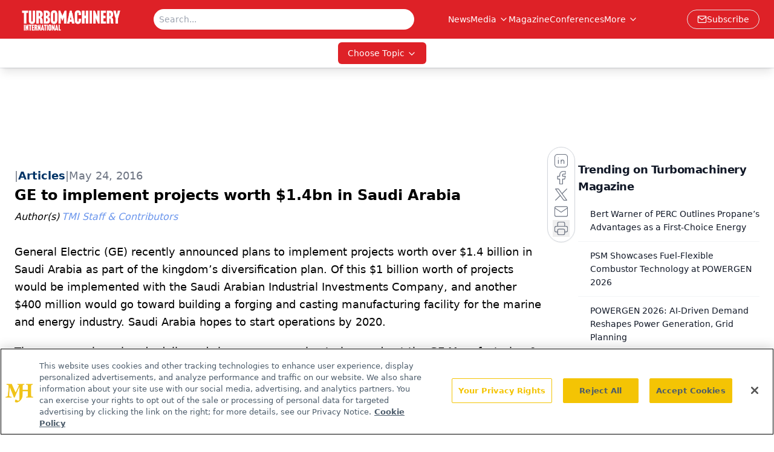

--- FILE ---
content_type: text/html; charset=utf-8
request_url: https://www.turbomachinerymag.com/view/ge-to-implement-projects-worth-1-4bn-in-saudi-arabia
body_size: 22043
content:
<!DOCTYPE html><html lang="en"> <head><link rel="prefetch" href="/logo.webp"><link rel="preconnect" href="https://www.googletagmanager.com"><link rel="preconnect" href="https://cdn.segment.com"><link rel="preconnect" href="https://www.lightboxcdn.com"><link rel="preconnect" href="https://cdn.cookielaw.org"><link rel="preconnect" href="https://pub.doubleverify.com"><link rel="preconnect" href="https://www.googletagservices.com"><link rel="dns-prefetch" href="https://cdn.jsdelivr.net"><link rel="preconnect" href="https://res.lassomarketing.io"><link rel="icon" href="/favicon.svg" type="image/svg+xml"><link rel="icon" href="/favicon.ico" sizes="any"><link rel="apple-touch-icon" href="/apple-touch-icon.png"><meta charset="UTF-8"><meta name="viewport" content="width=device-width, initial-scale=1.0"><title>GE to implement projects worth $1.4bn in Saudi Arabia | Turbomachinery Magazine</title><link rel="canonical" href="https://www.turbomachinerymag.com/view/ge-to-implement-projects-worth-1-4bn-in-saudi-arabia"><meta name="description" content="Turbomachinery Magazine connects engineers and technicians with insights on industry trends, turbines, compressors, power generation, and maintenance."><meta name="robots" content="index, follow"><meta property="og:title" content="GE to implement projects worth $1.4bn in Saudi Arabia | Turbomachinery Magazine"><meta property="og:type" content="website"><meta property="og:image" content="https://www.turbomachinerymag.com/logo.webp"><meta property="og:url" content="https://www.turbomachinerymag.com/view/ge-to-implement-projects-worth-1-4bn-in-saudi-arabia"><meta property="og:image:url" content="https://www.turbomachinerymag.com/logo.webp"><meta property="og:image:width" content="1200"><meta property="og:image:height" content="630"><meta property="og:image:alt" content="GE to implement projects worth $1.4bn in Saudi Arabia | Turbomachinery Magazine"><meta property="article:published_time" content="2026-01-24T19:32:36.588Z"><meta property="article:modified_time" content="2026-01-24T19:32:36.588Z"><meta property="article:author" content="TMI Staff &#38; Contributors"><meta name="twitter:site" content="@onclive"><meta name="twitter:title" content="GE to implement projects worth $1.4bn in Saudi Arabia | Turbomachinery Magazine"><meta name="twitter:image" content="https://www.turbomachinerymag.com/logo.webp"><meta name="twitter:image:alt" content="GE to implement projects worth $1.4bn in Saudi Arabia | Turbomachinery Magazine"><meta name="twitter:description" content="Turbomachinery Magazine connects engineers and technicians with insights on industry trends, turbines, compressors, power generation, and maintenance."><link rel="icon" href="/favicon.ico"><meta name="twitter:image" content="https://www.turbomachinerymag.com/logo.webp"><meta name="twitter:title" content="GE to implement projects worth $1.4bn in Saudi Arabia | Turbomachinery Magazine"><meta name="twitter:description" content="Turbomachinery Magazine connects engineers and technicians with insights on industry trends, turbines, compressors, power generation, and maintenance."><script type="application/ld+json">{"@context":"https://schema.org","@type":"NewsArticle","headline":"GE to implement projects worth $1.4bn in Saudi Arabia","datePublished":"2016-05-24T16:33:14.000Z","dateModified":"2021-04-26T21:19:46.000Z","inLanguage":"en-US","image":{"@type":"ImageObject","url":"https://www.turbomachinerymag.com/logo.webp","caption":"GE to implement projects worth $1.4bn in Saudi Arabia","alternateName":"GE to implement projects worth $1.4bn in Saudi Arabia"},"thumbnail":{"@type":"ImageObject","url":"https://www.turbomachinerymag.com/logo.webp","caption":"GE to implement projects worth $1.4bn in Saudi Arabia","alternateName":"GE to implement projects worth $1.4bn in Saudi Arabia"},"publisher":{"@type":"Organization","name":"Turbomachinery Magazine","logo":{"@type":"ImageObject","url":"https://www.turbomachinerymag.com/logo.webp"}},"articleBody":"General Electric (GE) recently announced plans to implement projects worth over $1.4 billion in Saudi Arabia as part of the kingdom’s diversification plan. Of this $1 billion worth of projects would be implemented with the Saudi Arabian Industrial Investments Company, and another $400 million would go toward building a forging and casting manufacturing facility for the marine and energy industry. Saudi Arabia hopes to start operations by 2020.\nThe company has already delivered six gas compression trains made at the GE Manufacturing &amp; Technology Centre (Gemtec) in Dammam this year. Six more gas compression trains, each comprising an aeroderivative gas turbine driving a centrifugal compressor, are being manufactured. In the future, GE said, another $2 billion in projects could come on line.\nGE is also manufacturing GE’s 7F.05 heavy duty gas turbines at Gemtec for Saudi Electricity Company (SEC). This is part of the contract from SEC for the EPC contract for gas turbine services for its Waad Al Shamal combined cycle power plant project. All 12 of the gas compression trains, including the aeroderivative turbines, are manufactured at Gemtec.","author":[{"@type":"Person","name":"TMI Staff &amp; Contributors","url":"https://www.turbomachinerymag.com/authors/ti-staff"}]}</script><script type="application/ld+json">{"@context":"https://schema.org","@type":"Organization","contactPoint":{"@type":"ContactPoint","availableLanguage":["English"]},"name":"Turbomachinery Magazine – Oil &amp; Gas, Petrochemical and Power Insights","alternateName":"Turbomachinery International","description":"Turbomachinery Magazine connects engineers and technicians with insights on industry trends, turbines, compressors, power generation, and maintenance.","email":"info@mjhlifesciences.com","telephone":"609-716-7777","sameAs":["https://www.linkedin.com/company/turbomachinery-international"],"address":{"@type":"PostalAddress","streetAddress":"259 Prospect Plains Rd, Bldg H","addressLocality":"Monroe","addressRegion":"New Jersey","postalCode":"08831","addressCountry":"United States of America"},"foundingDate":"2000-08-17","founder":{"@type":"Person","name":"MJH Life Sciences"},"employees":[{"@type":"Person","name":"Alissa Espinoza"},{"@type":"Person","name":"James Cook"},{"@type":"Person","name":"Gerard Onorata"}]}</script><script async src="https://cdn.jsdelivr.net/npm/@segment/analytics-consent-wrapper-onetrust@latest/dist/umd/analytics-onetrust.umd.js"></script>
 <script>
  window.dataLayer = window.dataLayer || [];
  function gtag(){dataLayer.push(arguments);}
  gtag('set' , 'developer_id.dYWJhMj', true);
  gtag('consent', 'default', {
      ad_storage: 'denied',
      analytics_storage: 'denied',
      functionality_storage: 'denied',
      personalization_storage: 'denied',
      security_storage: 'granted',
      ad_user_data: 'denied',
      ad_personalization: 'denied',
      region: [
        'AT',
        'BE',
        'BG',
        'HR',
        'CY',
        'CZ',
        'DK',
        'EE',
        'FI',
        'FR',
        'DE',
        'EL',
        'HU',
        'IE',
        'IT',
        'LV',
        'LT',
        'LU',
        'MT',
        'NL',
        'PL',
        'PT',
        'RO',
        'SK',
        'SI',
        'ES',
        'SE',
        'GB',
        'US-CA',
      ],
    });
    gtag('consent', 'default', {
      ad_storage: 'granted',
      analytics_storage: 'granted',
      functionality_storage: 'granted',
      personalization_storage: 'granted',
      security_storage: 'granted',
      ad_user_data: 'granted',
      ad_personalization: 'granted',
    });
    </script>
    <script src="https://cdn.cookielaw.org/scripttemplates/otSDKStub.js" type="text/javascript" charset="UTF-8" data-domain-script="0196a5b6-3351-7262-ae54-0d777cadf513"></script>
    <script type="text/javascript">function OptanonWrapper() {}</script>
    <script async type="text/plain" class="optanon-category-C0001" src="https://www.lightboxcdn.com/static/lightbox_mjh.js"></script>
  <script async type="text/plain" class="optanon-category-C0004" src="https://res.lassomarketing.io/scripts/lasso-imp-id-min.js"></script> 
   <script async type="text/javascript">
      !function(){var analytics=window.analytics=window.analytics||[];if(!analytics.initialize)if(analytics.invoked)window.console&&console.error&&console.error("Segment snippet included twice.");else{analytics.invoked=!0;analytics.methods=["trackSubmit","trackClick","trackLink","trackForm","pageview","identify","reset","group","track","ready","alias","debug","page","once","off","on","addSourceMiddleware","addIntegrationMiddleware","setAnonymousId","addDestinationMiddleware"];analytics.factory=function(e){return function(){var t=Array.prototype.slice.call(arguments);t.unshift(e);analytics.push(t);return analytics}};for(var e=0;e<analytics.methods.length;e++){var key=analytics.methods[e];analytics[key]=analytics.factory(key)}analytics.load=function(key,e){var t=document.createElement("script");t.type="text/javascript";t.async=!0;t.src="https://cdn.segment.com/analytics.js/v1/" + key + "/analytics.min.js";var n=document.getElementsByTagName("script")[0];n.parentNode.insertBefore(t,n);analytics._loadOptions=e};analytics.SNIPPET_VERSION="4.13.1";
      //check lasso , if lassoImpID doesnt exist try again in 1.25 seconds
      function checkLasso() {
        if (typeof lassoImpID !== 'undefined') {
          window.LassoImpressionID = lassoImpID();
          withOneTrust(analytics).load('BBbKMoOjmhsxPnbd2nO6osz3zq67DzuN');
          analytics.page({
            'LassoImpressionID': window.LassoImpressionID
          });
        } else {
          setTimeout(checkLasso, 1000);
        }
      }
          checkLasso();
            }}();
    </script><script class="optanon-category-C0001" type="text/plain" async src="https://one.turbomachinerymag.com/tagmanager/scripts/one.js"></script><script async type="text/javascript" src="https://one.turbomachinerymag.com/tagmanager/scripts/one.js"></script><script type="text/javascript" src="https://www.googletagservices.com/tag/js/gpt.js"></script><script async src="https://pub.doubleverify.com/dvtag/20083417/DV1815449/pub.js"></script><script type="text/javascript">
            window.onDvtagReady = function (callback, timeout = 750) { 
            window.dvtag = window.dvtag || {} 
            dvtag.cmd = dvtag.cmd || [] 
            const opt = { callback, timeout, timestamp: new Date().getTime() } 
            dvtag.cmd.push(function () { dvtag.queueAdRequest(opt) }) 
            setTimeout(function () { 
            const cb = opt.callback 
            opt.callback = null 
            if (cb) cb() 
            }, timeout) 
            } 
     </script><script>(function(){const gtmID = "PCL7S99H";

        (function (w, d, s, l, i) {
          w[l] = w[l] || [];
          w[l].push({ 'gtm.start': new Date().getTime(), event: 'gtm.js' });
          var f = d.getElementsByTagName(s)[0],
            j = d.createElement(s),
            dl = l != 'dataLayer' ? '&l=' + l : '';
          j.async = true;
          j.src = 'https://www.googletagmanager.com/gtm.js?id=' + i + dl;
          f.parentNode.insertBefore(j, f);
        })(window, document, 'script', 'dataLayer', 'GTM-' + gtmID);
      })();</script><!-- <ClientRouter  /> --><link rel="stylesheet" href="/_astro/_slug_.BcPqkOXX.css">
<style>.embla{overflow:hidden;height:100%;width:100%}.embla__container{display:flex;flex-direction:column;height:90%;padding:0 0 2%}.vjs-text-track-cue{font-size:1.5rem!important}.embla__slide{flex:0 0 100%;min-width:0;height:100%;display:flex;align-items:center;justify-content:center;margin:0 0 calc(15% / 9);opacity:.3;transform:scale(.95);transition:opacity .3s ease,transform .3s ease}.embla__slide.is-snapped{opacity:1;transform:scale(1);z-index:2}.embla__slide.is-in-view:not(.is-snapped){opacity:.6;transform:scale(.97)}.embla__slide:not(.is-snapped) .shorts-video-container:after{content:"";position:absolute;inset:0;background:linear-gradient(to bottom,#0000001a,#0000004d,#0000001a);pointer-events:none;z-index:1}.embla.is-wheel-scrolling{cursor:grabbing}.embla.is-wheel-scrolling .embla__slide{pointer-events:none}.shorts-item{height:100%;position:relative;display:flex;flex-direction:column;align-items:center;justify-content:center;padding:0}.shorts-video-container{position:relative;width:100%;height:100%;max-height:min(90vh,calc(100vw * 16 / 9));margin:0 auto;border-radius:12px}@supports (aspect-ratio: 9 / 16){.shorts-video-container{aspect-ratio:9 / 16;width:auto;height:100%}}@supports not (aspect-ratio: 9 / 16){.shorts-video-container{width:56.25vh;height:100%}}.shorts-video-wrapper{position:relative;width:100%;height:100%}.bg-shorts-container .video-js{width:100%!important;height:100%!important;-o-object-fit:cover;object-fit:cover;position:absolute;top:0;left:0}.bg-shorts-container .video-js video{width:100%!important;height:100%!important;-o-object-fit:cover;object-fit:cover;position:absolute;top:0;left:0}.bg-shorts-container{width:100%;height:100%;position:relative}@media (max-width: 768px){.shorts-video-container{max-width:90vw}@supports (aspect-ratio: 9 / 16){.shorts-video-container{height:100%;max-height:75vh}}}.shorts-navigation-btn{transition:all .2s ease-in-out}.shorts-navigation-btn:hover{transform:scale(1.1);background-color:#ffffff4d}.shorts-navigation-btn:active{transform:scale(.95)}@keyframes pulse{0%,to{opacity:1}50%{opacity:.5}}.loading-pulse{animation:pulse 2s cubic-bezier(.4,0,.6,1) infinite}.shorts-overlay{background:linear-gradient(to top,rgba(0,0,0,.8) 0%,rgba(0,0,0,.4) 50%,transparent 100%)}.shorts-navigation,.shorts-navigation button{z-index:9999!important;pointer-events:auto}@media (max-width: 768px){.shorts-navigation{right:8px}.shorts-navigation button{width:32px;height:32px}}
</style>
<link rel="stylesheet" href="/_astro/_slug_.DquC58Zs.css"><script type="module" src="/_astro/page.V2R8AmkL.js"></script></head> <body> <style>astro-island,astro-slot,astro-static-slot{display:contents}</style><script>(()=>{var e=async t=>{await(await t())()};(self.Astro||(self.Astro={})).load=e;window.dispatchEvent(new Event("astro:load"));})();</script><script>(()=>{var A=Object.defineProperty;var g=(i,o,a)=>o in i?A(i,o,{enumerable:!0,configurable:!0,writable:!0,value:a}):i[o]=a;var d=(i,o,a)=>g(i,typeof o!="symbol"?o+"":o,a);{let i={0:t=>m(t),1:t=>a(t),2:t=>new RegExp(t),3:t=>new Date(t),4:t=>new Map(a(t)),5:t=>new Set(a(t)),6:t=>BigInt(t),7:t=>new URL(t),8:t=>new Uint8Array(t),9:t=>new Uint16Array(t),10:t=>new Uint32Array(t),11:t=>1/0*t},o=t=>{let[l,e]=t;return l in i?i[l](e):void 0},a=t=>t.map(o),m=t=>typeof t!="object"||t===null?t:Object.fromEntries(Object.entries(t).map(([l,e])=>[l,o(e)]));class y extends HTMLElement{constructor(){super(...arguments);d(this,"Component");d(this,"hydrator");d(this,"hydrate",async()=>{var b;if(!this.hydrator||!this.isConnected)return;let e=(b=this.parentElement)==null?void 0:b.closest("astro-island[ssr]");if(e){e.addEventListener("astro:hydrate",this.hydrate,{once:!0});return}let c=this.querySelectorAll("astro-slot"),n={},h=this.querySelectorAll("template[data-astro-template]");for(let r of h){let s=r.closest(this.tagName);s!=null&&s.isSameNode(this)&&(n[r.getAttribute("data-astro-template")||"default"]=r.innerHTML,r.remove())}for(let r of c){let s=r.closest(this.tagName);s!=null&&s.isSameNode(this)&&(n[r.getAttribute("name")||"default"]=r.innerHTML)}let p;try{p=this.hasAttribute("props")?m(JSON.parse(this.getAttribute("props"))):{}}catch(r){let s=this.getAttribute("component-url")||"<unknown>",v=this.getAttribute("component-export");throw v&&(s+=` (export ${v})`),console.error(`[hydrate] Error parsing props for component ${s}`,this.getAttribute("props"),r),r}let u;await this.hydrator(this)(this.Component,p,n,{client:this.getAttribute("client")}),this.removeAttribute("ssr"),this.dispatchEvent(new CustomEvent("astro:hydrate"))});d(this,"unmount",()=>{this.isConnected||this.dispatchEvent(new CustomEvent("astro:unmount"))})}disconnectedCallback(){document.removeEventListener("astro:after-swap",this.unmount),document.addEventListener("astro:after-swap",this.unmount,{once:!0})}connectedCallback(){if(!this.hasAttribute("await-children")||document.readyState==="interactive"||document.readyState==="complete")this.childrenConnectedCallback();else{let e=()=>{document.removeEventListener("DOMContentLoaded",e),c.disconnect(),this.childrenConnectedCallback()},c=new MutationObserver(()=>{var n;((n=this.lastChild)==null?void 0:n.nodeType)===Node.COMMENT_NODE&&this.lastChild.nodeValue==="astro:end"&&(this.lastChild.remove(),e())});c.observe(this,{childList:!0}),document.addEventListener("DOMContentLoaded",e)}}async childrenConnectedCallback(){let e=this.getAttribute("before-hydration-url");e&&await import(e),this.start()}async start(){let e=JSON.parse(this.getAttribute("opts")),c=this.getAttribute("client");if(Astro[c]===void 0){window.addEventListener(`astro:${c}`,()=>this.start(),{once:!0});return}try{await Astro[c](async()=>{let n=this.getAttribute("renderer-url"),[h,{default:p}]=await Promise.all([import(this.getAttribute("component-url")),n?import(n):()=>()=>{}]),u=this.getAttribute("component-export")||"default";if(!u.includes("."))this.Component=h[u];else{this.Component=h;for(let f of u.split("."))this.Component=this.Component[f]}return this.hydrator=p,this.hydrate},e,this)}catch(n){console.error(`[astro-island] Error hydrating ${this.getAttribute("component-url")}`,n)}}attributeChangedCallback(){this.hydrate()}}d(y,"observedAttributes",["props"]),customElements.get("astro-island")||customElements.define("astro-island",y)}})();</script><astro-island uid="Z1kg0fI" prefix="r7" component-url="/_astro/atoms.Ch89ewdX.js" component-export="SanityClient" renderer-url="/_astro/client.4AZqD4Tw.js" props="{&quot;config&quot;:[0,{&quot;dataset&quot;:[0,&quot;turbomag&quot;],&quot;projectId&quot;:[0,&quot;0vv8moc6&quot;],&quot;useCdn&quot;:[0,true],&quot;token&quot;:[0,&quot;skIjFEmlzBmyZpjK8Zc1FQwpwi0Bv3wVI0WhSPJfe5wEiXkmkb3Rq7h5T1WLyvXaJAhM7sOBa2vXBRGxShTPYsvCpTSYuIFBEZnhapLqKMkXyRyxCYjZQYbPv4Zbdn7UMjfKcTbCwat1s1GKaDhqbiwIffPYLGtrK4hT6V3Xq32NfzOzScjn&quot;]}]}" ssr client="load" opts="{&quot;name&quot;:&quot;SanityClient&quot;,&quot;value&quot;:true}"></astro-island>  <!-- <VisualEditing enabled={visualEditingEnabled} zIndex={1000} /> --> <script>(()=>{var e=async t=>{await(await t())()};(self.Astro||(self.Astro={})).only=e;window.dispatchEvent(new Event("astro:only"));})();</script><astro-island uid="ZvYTzC" component-url="/_astro/index.qum6FzgI.js" component-export="default" renderer-url="/_astro/client.4AZqD4Tw.js" props="{&quot;settings&quot;:[0,{&quot;siteConfig&quot;:[0,{&quot;sanityClientConfig&quot;:[0,{&quot;dataset&quot;:[0,&quot;turbomag&quot;],&quot;projectId&quot;:[0,&quot;0vv8moc6&quot;],&quot;useCdn&quot;:[0,true],&quot;token&quot;:[0,&quot;skIjFEmlzBmyZpjK8Zc1FQwpwi0Bv3wVI0WhSPJfe5wEiXkmkb3Rq7h5T1WLyvXaJAhM7sOBa2vXBRGxShTPYsvCpTSYuIFBEZnhapLqKMkXyRyxCYjZQYbPv4Zbdn7UMjfKcTbCwat1s1GKaDhqbiwIffPYLGtrK4hT6V3Xq32NfzOzScjn&quot;]}],&quot;gtmID&quot;:[0,&quot;PCL7S99H&quot;],&quot;title&quot;:[0,&quot;Turbomachinery Magazine&quot;],&quot;liveDomain&quot;:[0,&quot;www.turbomachinerymag.com&quot;],&quot;logo&quot;:[0,&quot;/logo.webp&quot;],&quot;white_logo&quot;:[0,&quot;/logo.webp&quot;],&quot;megaMenuTaxName&quot;:[0,&quot;category&quot;],&quot;twitter&quot;:[0,&quot;@onclive&quot;],&quot;customSpecialtyText&quot;:[0,&quot;Choose Topic&quot;],&quot;onejs&quot;:[0,&quot;https://one.turbomachinerymag.com/tagmanager/scripts/one.js&quot;],&quot;sharingImageUrl&quot;:[0,&quot;https://www.turbomachinerymag.com/logo.webp&quot;],&quot;subscribe&quot;:[0,{&quot;href&quot;:[0,&quot;/newsletter&quot;],&quot;text&quot;:[0,&quot;Power your knowledge with the latest in turbine technology, engineering advances, and energy solutions—subscribe to Turbomachinery International today.&quot;]}],&quot;oneTrustId&quot;:[0,&quot;0196a5b6-3351-7262-ae54-0d777cadf513&quot;],&quot;subFooterLinks&quot;:[1,[[0,{&quot;url&quot;:[0,&quot;/&quot;],&quot;title&quot;:[0,&quot;Home&quot;]}],[0,{&quot;url&quot;:[0,&quot;/about&quot;],&quot;title&quot;:[0,&quot;About Us&quot;]}],[0,{&quot;url&quot;:[0,&quot;/news&quot;],&quot;title&quot;:[0,&quot;News&quot;]}],[0,{&quot;url&quot;:[0,&quot;/contact&quot;],&quot;title&quot;:[0,&quot;Contact Us&quot;]}]]]}],&quot;styleConfig&quot;:[0,{&quot;navigation&quot;:[0,5],&quot;footer&quot;:[0,1],&quot;featureDeck&quot;:[0,1],&quot;featureSlider&quot;:[0,1],&quot;logoSize&quot;:[0,&quot;large&quot;]}],&quot;adConfig&quot;:[0,{&quot;networkID&quot;:[0,&quot;4688&quot;],&quot;adUnit&quot;:[0,&quot;turbomachinerymag.com&quot;]}],&quot;pageConfig&quot;:[0,{&quot;publicationName&quot;:[0,&quot;Turbomachinery Magazine&quot;],&quot;publicationUrl&quot;:[0,&quot;magazine&quot;],&quot;authorUrl&quot;:[0,&quot;authors&quot;]}],&quot;sanityConfig&quot;:[0,{&quot;taxonomy&quot;:[0,{&quot;news&quot;:[0,&quot;8e223645-652e-4efe-b089-a0be1d959fe0&quot;],&quot;conference&quot;:[0,&quot;ca3485ef-e34d-48bb-a4a6-663a65afdecf&quot;],&quot;clinical&quot;:[0,&quot;6e2d7a77-c8d4-4083-a2b6-9d744c398141&quot;]}],&quot;docGroup&quot;:[0,{&quot;conference&quot;:[0,&quot;&quot;]}],&quot;contentCategory&quot;:[0,{&quot;articles&quot;:[0,&quot;40dbb1e8-89b5-4754-ac00-cbb1c4c1225c&quot;],&quot;videos&quot;:[0,&quot;8e1e0aef-558e-44e8-a894-35b4eb47c383&quot;],&quot;podcasts&quot;:[0,&quot;081d1226-1be7-416a-b5a5-a2137bca5ffb&quot;]}]}],&quot;customPageTypes&quot;:[1,[]],&quot;gateEnabled&quot;:[0,&quot;modal&quot;],&quot;sMaxAge&quot;:[0,300],&quot;staleWhileRevalidate&quot;:[0,329],&quot;allowedDomains&quot;:[1,[[0,&quot;ce.dvm360.com&quot;],[0,&quot;www.pharmacytimes.org&quot;],[0,&quot;www.gotoper.com&quot;]]]}],&quot;targeting&quot;:[0,{&quot;content_placement&quot;:[1,[[0,&quot;news&quot;],[0,&quot;category/gas-turbines&quot;]]],&quot;document_url&quot;:[1,[[0,&quot;ge-to-implement-projects-worth-1-4bn-in-saudi-arabia&quot;]]],&quot;document_group&quot;:[1,[]],&quot;content_group&quot;:[1,[]],&quot;rootDocumentGroup&quot;:[1,[]],&quot;issue_url&quot;:[1,[]],&quot;publication_url&quot;:[1,[]],&quot;tags&quot;:[1,[]],&quot;hostname&quot;:[0,&quot;www.turbomachinerymag.com&quot;],&quot;adLayer&quot;:[0,{&quot;adSlotSelection&quot;:[1,[]]}]}],&quot;gateData&quot;:[0,{}]}" ssr client="only" opts="{&quot;name&quot;:&quot;ADWelcome&quot;,&quot;value&quot;:true}"></astro-island> <astro-island uid="Z1XjHWp" prefix="r26" component-url="/_astro/ADFloatingFooter.BD49CBHT.js" component-export="default" renderer-url="/_astro/client.4AZqD4Tw.js" props="{&quot;networkID&quot;:[0,&quot;4688&quot;],&quot;adUnit&quot;:[0,&quot;turbomachinerymag.com&quot;],&quot;targeting&quot;:[0,{&quot;content_placement&quot;:[1,[[0,&quot;news&quot;],[0,&quot;category/gas-turbines&quot;]]],&quot;document_url&quot;:[1,[[0,&quot;ge-to-implement-projects-worth-1-4bn-in-saudi-arabia&quot;]]],&quot;document_group&quot;:[1,[]],&quot;content_group&quot;:[1,[]],&quot;rootDocumentGroup&quot;:[1,[]],&quot;issue_url&quot;:[1,[]],&quot;publication_url&quot;:[1,[]],&quot;tags&quot;:[1,[]],&quot;hostname&quot;:[0,&quot;www.turbomachinerymag.com&quot;],&quot;adLayer&quot;:[0,{&quot;adSlotSelection&quot;:[1,[]]}]}]}" ssr client="load" opts="{&quot;name&quot;:&quot;ADFloatingFooter&quot;,&quot;value&quot;:true}"></astro-island>      <astro-island uid="2ofonR" prefix="r27" component-url="/_astro/ui.NXHI-sNK.js" component-export="N5" renderer-url="/_astro/client.4AZqD4Tw.js" props="{&quot;data&quot;:[0,{&quot;logoImage&quot;:[0,&quot;/logo.webp&quot;],&quot;mainLinks&quot;:[1,[[0,{&quot;_createdAt&quot;:[0,&quot;2021-03-26T17:11:18Z&quot;],&quot;_id&quot;:[0,&quot;6799bf5a-53ec-4086-844e-10de9d3ada01&quot;],&quot;_rev&quot;:[0,&quot;OMOqO1qCLiV8eC7J2MymkD&quot;],&quot;_system&quot;:[0,{&quot;base&quot;:[0,{&quot;id&quot;:[0,&quot;6799bf5a-53ec-4086-844e-10de9d3ada01&quot;],&quot;rev&quot;:[0,&quot;SwGAJ15Mhzf5HlfK0xQbwl&quot;]}]}],&quot;_type&quot;:[0,&quot;mainNavigation&quot;],&quot;_updatedAt&quot;:[0,&quot;2025-09-24T19:04:37Z&quot;],&quot;is_active&quot;:[0,true],&quot;name&quot;:[0,&quot;News&quot;],&quot;navParent&quot;:[0,null],&quot;sortOrder&quot;:[0,1],&quot;subQuery&quot;:[1,[]],&quot;url&quot;:[0,&quot;/news&quot;]}],[0,{&quot;_createdAt&quot;:[0,&quot;2023-03-07T18:53:33Z&quot;],&quot;_id&quot;:[0,&quot;d0e6f6d7-0b88-421e-b11c-f916d5a439e1&quot;],&quot;_rev&quot;:[0,&quot;OMOqO1qCLiV8eC7J2MypVV&quot;],&quot;_system&quot;:[0,{&quot;base&quot;:[0,{&quot;id&quot;:[0,&quot;d0e6f6d7-0b88-421e-b11c-f916d5a439e1&quot;],&quot;rev&quot;:[0,&quot;HMuybmmy7RWxlr1nfj53Vm&quot;]}]}],&quot;_type&quot;:[0,&quot;mainNavigation&quot;],&quot;_updatedAt&quot;:[0,&quot;2025-09-24T19:04:45Z&quot;],&quot;is_active&quot;:[0,true],&quot;name&quot;:[0,&quot;Media&quot;],&quot;navParent&quot;:[0,null],&quot;sortOrder&quot;:[0,2],&quot;subQuery&quot;:[1,[[0,{&quot;_createdAt&quot;:[0,&quot;2023-03-09T14:46:32Z&quot;],&quot;_id&quot;:[0,&quot;eaa442ae-d6b7-4fbc-a006-d8501af07753&quot;],&quot;_rev&quot;:[0,&quot;bgY94HKNUWFZ9XsbkjaFVd&quot;],&quot;_type&quot;:[0,&quot;mainNavigation&quot;],&quot;_updatedAt&quot;:[0,&quot;2023-03-09T20:09:33Z&quot;],&quot;children&quot;:[1,[]],&quot;is_active&quot;:[0,true],&quot;name&quot;:[0,&quot;The TurboTime Podcast&quot;],&quot;navParent&quot;:[0,{&quot;_ref&quot;:[0,&quot;d0e6f6d7-0b88-421e-b11c-f916d5a439e1&quot;],&quot;_type&quot;:[0,&quot;reference&quot;]}],&quot;sortOrder&quot;:[0,3],&quot;url&quot;:[0,&quot;/podcast&quot;]}],[0,{&quot;_createdAt&quot;:[0,&quot;2023-03-07T18:55:02Z&quot;],&quot;_id&quot;:[0,&quot;e155fa60-6ce5-4771-baf8-fa5781f5a436&quot;],&quot;_rev&quot;:[0,&quot;cA59LWjR09h38Afe34sozZ&quot;],&quot;_type&quot;:[0,&quot;mainNavigation&quot;],&quot;_updatedAt&quot;:[0,&quot;2023-03-07T18:55:02Z&quot;],&quot;children&quot;:[1,[]],&quot;is_active&quot;:[0,true],&quot;name&quot;:[0,&quot;Videos&quot;],&quot;navParent&quot;:[0,{&quot;_ref&quot;:[0,&quot;d0e6f6d7-0b88-421e-b11c-f916d5a439e1&quot;],&quot;_type&quot;:[0,&quot;reference&quot;]}],&quot;url&quot;:[0,&quot;/videos&quot;]}],[0,{&quot;_createdAt&quot;:[0,&quot;2023-03-07T18:54:04Z&quot;],&quot;_id&quot;:[0,&quot;ca1e580a-e5fc-4e50-b3c1-2f12faedf7ea&quot;],&quot;_rev&quot;:[0,&quot;cA59LWjR09h38Afe34sY8P&quot;],&quot;_type&quot;:[0,&quot;mainNavigation&quot;],&quot;_updatedAt&quot;:[0,&quot;2023-03-07T18:54:04Z&quot;],&quot;children&quot;:[1,[]],&quot;is_active&quot;:[0,true],&quot;name&quot;:[0,&quot;Webcasts&quot;],&quot;navParent&quot;:[0,{&quot;_ref&quot;:[0,&quot;d0e6f6d7-0b88-421e-b11c-f916d5a439e1&quot;],&quot;_type&quot;:[0,&quot;reference&quot;]}],&quot;url&quot;:[0,&quot;/webcasts&quot;]}]]],&quot;url&quot;:[0,&quot;/media&quot;]}],[0,{&quot;_createdAt&quot;:[0,&quot;2021-03-30T14:29:56Z&quot;],&quot;_id&quot;:[0,&quot;99480774-7a26-48b4-b8a8-43d941d63bcb&quot;],&quot;_rev&quot;:[0,&quot;HMuybmmy7RWxlr1nfj4vQ6&quot;],&quot;_type&quot;:[0,&quot;mainNavigation&quot;],&quot;_updatedAt&quot;:[0,&quot;2023-03-14T18:10:22Z&quot;],&quot;is_active&quot;:[0,true],&quot;name&quot;:[0,&quot;Magazine&quot;],&quot;navParent&quot;:[0,null],&quot;sortOrder&quot;:[0,3],&quot;subQuery&quot;:[1,[]],&quot;url&quot;:[0,&quot;/magazine/turbo-machinery-mag&quot;]}],[0,{&quot;_createdAt&quot;:[0,&quot;2024-08-02T15:24:00Z&quot;],&quot;_id&quot;:[0,&quot;5bd7605b-afa3-4820-b03b-bbda2a5187a9&quot;],&quot;_rev&quot;:[0,&quot;Ta2RoSG5fU2loh1sj1eIal&quot;],&quot;_system&quot;:[0,{&quot;base&quot;:[0,{&quot;id&quot;:[0,&quot;5bd7605b-afa3-4820-b03b-bbda2a5187a9&quot;],&quot;rev&quot;:[0,&quot;id0CI6io5x14p5wx4kU1Is&quot;]}]}],&quot;_type&quot;:[0,&quot;mainNavigation&quot;],&quot;_updatedAt&quot;:[0,&quot;2025-09-24T19:05:01Z&quot;],&quot;is_active&quot;:[0,true],&quot;name&quot;:[0,&quot;Conferences&quot;],&quot;navParent&quot;:[0,null],&quot;sortOrder&quot;:[0,4],&quot;subQuery&quot;:[1,[]],&quot;url&quot;:[0,&quot;/conference&quot;]}],[0,{&quot;_createdAt&quot;:[0,&quot;2021-03-26T17:16:15Z&quot;],&quot;_id&quot;:[0,&quot;e7337751-8ca3-45a5-b298-5186b7568e6f&quot;],&quot;_rev&quot;:[0,&quot;id0CI6io5x14p5wx4kU4pm&quot;],&quot;_type&quot;:[0,&quot;mainNavigation&quot;],&quot;_updatedAt&quot;:[0,&quot;2024-08-02T15:24:54Z&quot;],&quot;is_active&quot;:[0,true],&quot;name&quot;:[0,&quot;Resources&quot;],&quot;navParent&quot;:[0,null],&quot;sortOrder&quot;:[0,7],&quot;subQuery&quot;:[1,[[0,{&quot;_createdAt&quot;:[0,&quot;2021-03-26T17:16:32Z&quot;],&quot;_id&quot;:[0,&quot;3ffc29ab-cf25-4509-8cfb-62145fc3a4af&quot;],&quot;_rev&quot;:[0,&quot;5iJbFCoe1Gw183mGW061UX&quot;],&quot;_type&quot;:[0,&quot;mainNavigation&quot;],&quot;_updatedAt&quot;:[0,&quot;2021-03-26T18:11:48Z&quot;],&quot;children&quot;:[1,[]],&quot;is_active&quot;:[0,true],&quot;name&quot;:[0,&quot;White Papers&quot;],&quot;navParent&quot;:[0,{&quot;_ref&quot;:[0,&quot;e7337751-8ca3-45a5-b298-5186b7568e6f&quot;],&quot;_type&quot;:[0,&quot;reference&quot;]}],&quot;sortOrder&quot;:[0,1],&quot;url&quot;:[0,&quot;/whitepapers&quot;]}],[0,{&quot;_createdAt&quot;:[0,&quot;2021-03-26T17:17:09Z&quot;],&quot;_id&quot;:[0,&quot;466f1c21-22be-40c9-973d-3cf31803c4e3&quot;],&quot;_rev&quot;:[0,&quot;5iJbFCoe1Gw183mGW0Cnb7&quot;],&quot;_type&quot;:[0,&quot;mainNavigation&quot;],&quot;_updatedAt&quot;:[0,&quot;2021-03-26T18:48:52Z&quot;],&quot;children&quot;:[1,[]],&quot;is_active&quot;:[0,true],&quot;name&quot;:[0,&quot;Useful Links&quot;],&quot;navParent&quot;:[0,{&quot;_ref&quot;:[0,&quot;e7337751-8ca3-45a5-b298-5186b7568e6f&quot;],&quot;_type&quot;:[0,&quot;reference&quot;]}],&quot;sortOrder&quot;:[0,3],&quot;url&quot;:[0,&quot;/106-2&quot;]}],[0,{&quot;_createdAt&quot;:[0,&quot;2021-08-19T15:57:57Z&quot;],&quot;_id&quot;:[0,&quot;59c553bf-26f3-4f9a-a582-aff92e25f32f&quot;],&quot;_rev&quot;:[0,&quot;nPSDwvBnooN405fkrA7zNO&quot;],&quot;_type&quot;:[0,&quot;mainNavigation&quot;],&quot;_updatedAt&quot;:[0,&quot;2021-08-23T13:14:43Z&quot;],&quot;children&quot;:[1,[]],&quot;is_active&quot;:[0,true],&quot;name&quot;:[0,&quot;Industry Insights&quot;],&quot;navParent&quot;:[0,{&quot;_ref&quot;:[0,&quot;e7337751-8ca3-45a5-b298-5186b7568e6f&quot;],&quot;_type&quot;:[0,&quot;reference&quot;]}],&quot;sortOrder&quot;:[0,5],&quot;url&quot;:[0,&quot;/industry-insights&quot;]}],[0,{&quot;_createdAt&quot;:[0,&quot;2025-07-25T15:17:53Z&quot;],&quot;_id&quot;:[0,&quot;cddeeb5b-8b99-4990-b07c-900fea9cc033&quot;],&quot;_rev&quot;:[0,&quot;mivi1rV2guVIXzf1j0ITiq&quot;],&quot;_system&quot;:[0,{&quot;base&quot;:[0,{&quot;id&quot;:[0,&quot;cddeeb5b-8b99-4990-b07c-900fea9cc033&quot;],&quot;rev&quot;:[0,&quot;qx3wo36cwLjtyH9hip90AC&quot;]}]}],&quot;_type&quot;:[0,&quot;mainNavigation&quot;],&quot;_updatedAt&quot;:[0,&quot;2025-07-25T15:18:18Z&quot;],&quot;children&quot;:[1,[]],&quot;is_active&quot;:[0,true],&quot;name&quot;:[0,&quot;Ask the Expert&quot;],&quot;navParent&quot;:[0,{&quot;_ref&quot;:[0,&quot;e7337751-8ca3-45a5-b298-5186b7568e6f&quot;],&quot;_type&quot;:[0,&quot;reference&quot;]}],&quot;url&quot;:[0,&quot;/ask-the-expert&quot;]}],[0,{&quot;_createdAt&quot;:[0,&quot;2023-08-04T14:00:50Z&quot;],&quot;_id&quot;:[0,&quot;8ff9ff02-1015-42c8-9f25-00da568f6500&quot;],&quot;_rev&quot;:[0,&quot;sK92IWsNFUX7GAYqvRixJU&quot;],&quot;_type&quot;:[0,&quot;mainNavigation&quot;],&quot;_updatedAt&quot;:[0,&quot;2024-01-09T19:14:23Z&quot;],&quot;children&quot;:[1,[]],&quot;is_active&quot;:[0,true],&quot;name&quot;:[0,&quot;Sponsored Podcasts&quot;],&quot;navParent&quot;:[0,{&quot;_ref&quot;:[0,&quot;e7337751-8ca3-45a5-b298-5186b7568e6f&quot;],&quot;_type&quot;:[0,&quot;reference&quot;]}],&quot;url&quot;:[0,&quot;/sponsored-podcasts&quot;]}]]]}],[0,{&quot;_createdAt&quot;:[0,&quot;2021-03-26T17:14:03Z&quot;],&quot;_id&quot;:[0,&quot;da09d5da-7d55-4ff6-8a2f-fc756c91a7be&quot;],&quot;_rev&quot;:[0,&quot;id0CI6io5x14p5wx4kU7D7&quot;],&quot;_type&quot;:[0,&quot;mainNavigation&quot;],&quot;_updatedAt&quot;:[0,&quot;2024-08-02T15:25:11Z&quot;],&quot;is_active&quot;:[0,true],&quot;name&quot;:[0,&quot;Handbook&quot;],&quot;navParent&quot;:[0,null],&quot;sortOrder&quot;:[0,8],&quot;subQuery&quot;:[1,[[0,{&quot;_createdAt&quot;:[0,&quot;2021-03-26T17:14:27Z&quot;],&quot;_id&quot;:[0,&quot;3ae92d2d-c906-4082-b112-f441ba251378&quot;],&quot;_rev&quot;:[0,&quot;CorcHXU0J9gHHHaTi4unQy&quot;],&quot;_type&quot;:[0,&quot;mainNavigation&quot;],&quot;_updatedAt&quot;:[0,&quot;2021-03-26T18:09:52Z&quot;],&quot;blank&quot;:[0,true],&quot;children&quot;:[1,[]],&quot;is_active&quot;:[0,true],&quot;name&quot;:[0,&quot;Home&quot;],&quot;navParent&quot;:[0,{&quot;_ref&quot;:[0,&quot;da09d5da-7d55-4ff6-8a2f-fc756c91a7be&quot;],&quot;_type&quot;:[0,&quot;reference&quot;]}],&quot;sortOrder&quot;:[0,1],&quot;url&quot;:[0,&quot;https://www.turbohandbook.com/site/index.php&quot;]}],[0,{&quot;_createdAt&quot;:[0,&quot;2021-03-26T17:14:40Z&quot;],&quot;_id&quot;:[0,&quot;9ca8b64b-a447-4753-953d-7307f692971a&quot;],&quot;_rev&quot;:[0,&quot;qx5j13XHaxUXsDwvpvypkH&quot;],&quot;_type&quot;:[0,&quot;mainNavigation&quot;],&quot;_updatedAt&quot;:[0,&quot;2021-03-26T18:09:56Z&quot;],&quot;blank&quot;:[0,true],&quot;children&quot;:[1,[]],&quot;is_active&quot;:[0,true],&quot;name&quot;:[0,&quot;Get Listed&quot;],&quot;navParent&quot;:[0,{&quot;_ref&quot;:[0,&quot;da09d5da-7d55-4ff6-8a2f-fc756c91a7be&quot;],&quot;_type&quot;:[0,&quot;reference&quot;]}],&quot;sortOrder&quot;:[0,2],&quot;url&quot;:[0,&quot;https://www.turbohandbook.com/site/getlisted.php&quot;]}],[0,{&quot;_createdAt&quot;:[0,&quot;2021-03-26T17:14:55Z&quot;],&quot;_id&quot;:[0,&quot;5306bb1c-9044-4334-b079-a21bb21679d0&quot;],&quot;_rev&quot;:[0,&quot;CorcHXU0J9gHHHaTi4uqvk&quot;],&quot;_type&quot;:[0,&quot;mainNavigation&quot;],&quot;_updatedAt&quot;:[0,&quot;2021-03-26T18:10:11Z&quot;],&quot;blank&quot;:[0,true],&quot;children&quot;:[1,[]],&quot;is_active&quot;:[0,true],&quot;name&quot;:[0,&quot;Digital Advertising&quot;],&quot;navParent&quot;:[0,{&quot;_ref&quot;:[0,&quot;da09d5da-7d55-4ff6-8a2f-fc756c91a7be&quot;],&quot;_type&quot;:[0,&quot;reference&quot;]}],&quot;sortOrder&quot;:[0,3],&quot;url&quot;:[0,&quot;https://www.turbohandbook.com/site/ad-specifications.php&quot;]}]]]}],[0,{&quot;_createdAt&quot;:[0,&quot;2021-03-26T17:18:34Z&quot;],&quot;_id&quot;:[0,&quot;8e6d2b25-3673-445d-b522-a6c64b782014&quot;],&quot;_rev&quot;:[0,&quot;id0CI6io5x14p5wx4kU85q&quot;],&quot;_type&quot;:[0,&quot;mainNavigation&quot;],&quot;_updatedAt&quot;:[0,&quot;2024-08-02T15:25:55Z&quot;],&quot;is_active&quot;:[0,true],&quot;name&quot;:[0,&quot;Advertise&quot;],&quot;navParent&quot;:[0,null],&quot;sortOrder&quot;:[0,10],&quot;subQuery&quot;:[1,[[0,{&quot;_createdAt&quot;:[0,&quot;2021-03-26T17:18:50Z&quot;],&quot;_id&quot;:[0,&quot;2ab90192-7f04-4b45-82ea-dd197b484db3&quot;],&quot;_rev&quot;:[0,&quot;gPx2irz5efMDm29R6xS1tb&quot;],&quot;_type&quot;:[0,&quot;mainNavigation&quot;],&quot;_updatedAt&quot;:[0,&quot;2021-03-30T09:34:06Z&quot;],&quot;children&quot;:[1,[]],&quot;is_active&quot;:[0,true],&quot;name&quot;:[0,&quot;Media Planner&quot;],&quot;navParent&quot;:[0,{&quot;_ref&quot;:[0,&quot;8e6d2b25-3673-445d-b522-a6c64b782014&quot;],&quot;_type&quot;:[0,&quot;reference&quot;]}],&quot;sortOrder&quot;:[0,1],&quot;url&quot;:[0,&quot;/media-planner&quot;]}],[0,{&quot;_createdAt&quot;:[0,&quot;2021-03-26T17:19:05Z&quot;],&quot;_id&quot;:[0,&quot;92f966bc-2171-48b8-ad0a-bdf8f9f5dd1d&quot;],&quot;_rev&quot;:[0,&quot;VJET68A28tXneX8K9pEfKa&quot;],&quot;_type&quot;:[0,&quot;mainNavigation&quot;],&quot;_updatedAt&quot;:[0,&quot;2021-04-01T18:12:36Z&quot;],&quot;children&quot;:[1,[]],&quot;is_active&quot;:[0,true],&quot;name&quot;:[0,&quot;Terms &amp; Conditions&quot;],&quot;navParent&quot;:[0,{&quot;_ref&quot;:[0,&quot;8e6d2b25-3673-445d-b522-a6c64b782014&quot;],&quot;_type&quot;:[0,&quot;reference&quot;]}],&quot;sortOrder&quot;:[0,2],&quot;url&quot;:[0,&quot;/terms&quot;]}]]]}],[0,{&quot;_createdAt&quot;:[0,&quot;2026-01-09T16:14:43Z&quot;],&quot;_id&quot;:[0,&quot;e2cf91fb-0dd6-433b-abc9-3321707decdd&quot;],&quot;_rev&quot;:[0,&quot;YJc3Hz7qK6G7WyOxSEHDB2&quot;],&quot;_type&quot;:[0,&quot;mainNavigation&quot;],&quot;_updatedAt&quot;:[0,&quot;2026-01-09T16:15:30Z&quot;],&quot;is_active&quot;:[0,true],&quot;name&quot;:[0,&quot;Subscribe&quot;],&quot;navParent&quot;:[0,null],&quot;sortOrder&quot;:[0,10],&quot;subQuery&quot;:[1,[]],&quot;url&quot;:[0,&quot;https://one.turbomachinerymag.com/subscribe&quot;]}],[0,{&quot;_createdAt&quot;:[0,&quot;2021-03-26T17:10:25Z&quot;],&quot;_id&quot;:[0,&quot;85f83204-cadc-4dfd-9f2d-9da7c2c9161a&quot;],&quot;_rev&quot;:[0,&quot;id0CI6io5x14p5wx4kUA88&quot;],&quot;_type&quot;:[0,&quot;mainNavigation&quot;],&quot;_updatedAt&quot;:[0,&quot;2024-08-02T15:26:14Z&quot;],&quot;is_active&quot;:[0,true],&quot;name&quot;:[0,&quot;About&quot;],&quot;navParent&quot;:[0,null],&quot;sortOrder&quot;:[0,11],&quot;subQuery&quot;:[1,[[0,{&quot;_createdAt&quot;:[0,&quot;2021-04-01T13:57:18Z&quot;],&quot;_id&quot;:[0,&quot;b4086e9d-3a44-4d5d-a98d-f8d7572d257f&quot;],&quot;_rev&quot;:[0,&quot;VJET68A28tXneX8K9oZv7c&quot;],&quot;_type&quot;:[0,&quot;mainNavigation&quot;],&quot;_updatedAt&quot;:[0,&quot;2021-04-01T13:57:18Z&quot;],&quot;blank&quot;:[0,false],&quot;children&quot;:[1,[]],&quot;is_active&quot;:[0,true],&quot;name&quot;:[0,&quot;About Us&quot;],&quot;navParent&quot;:[0,{&quot;_ref&quot;:[0,&quot;85f83204-cadc-4dfd-9f2d-9da7c2c9161a&quot;],&quot;_type&quot;:[0,&quot;reference&quot;]}],&quot;sortOrder&quot;:[0,1],&quot;url&quot;:[0,&quot;/about&quot;]}],[0,{&quot;_createdAt&quot;:[0,&quot;2021-03-30T09:31:20Z&quot;],&quot;_id&quot;:[0,&quot;964fb94f-586b-4327-9395-7550ce53b08e&quot;],&quot;_rev&quot;:[0,&quot;RRp9TG551UzzQ07bkiifuy&quot;],&quot;_type&quot;:[0,&quot;mainNavigation&quot;],&quot;_updatedAt&quot;:[0,&quot;2021-04-01T13:57:23Z&quot;],&quot;children&quot;:[1,[]],&quot;is_active&quot;:[0,true],&quot;name&quot;:[0,&quot;Contact&quot;],&quot;navParent&quot;:[0,{&quot;_ref&quot;:[0,&quot;85f83204-cadc-4dfd-9f2d-9da7c2c9161a&quot;],&quot;_type&quot;:[0,&quot;reference&quot;]}],&quot;sortOrder&quot;:[0,2],&quot;url&quot;:[0,&quot;/contact&quot;]}]]],&quot;url&quot;:[0,&quot;/about&quot;]}]]],&quot;secondaryLinks&quot;:[1,[[0,{&quot;_id&quot;:[0,&quot;8ec8d7d9-654a-44db-b7c0-053f78f62131&quot;],&quot;children&quot;:[1,[]],&quot;identifier&quot;:[0,&quot;auxiliaries-components&quot;],&quot;name&quot;:[0,&quot;Auxiliaries &amp; Components&quot;],&quot;parentIdentifier&quot;:[0,&quot;category&quot;],&quot;sortOrder&quot;:[0,1]}],[0,{&quot;_id&quot;:[0,&quot;60711741-0a58-46ab-b101-70ac5d796062&quot;],&quot;children&quot;:[1,[]],&quot;identifier&quot;:[0,&quot;combined-cycle&quot;],&quot;name&quot;:[0,&quot;Combined Cycle&quot;],&quot;parentIdentifier&quot;:[0,&quot;category&quot;],&quot;sortOrder&quot;:[0,2]}],[0,{&quot;_id&quot;:[0,&quot;2a911a08-1a77-484f-b829-c5d9b9c84ecf&quot;],&quot;children&quot;:[1,[]],&quot;identifier&quot;:[0,&quot;compressors&quot;],&quot;name&quot;:[0,&quot;Compressors&quot;],&quot;parentIdentifier&quot;:[0,&quot;category&quot;],&quot;sortOrder&quot;:[0,3]}],[0,{&quot;_id&quot;:[0,&quot;3244c56c-5a0b-4c2d-8f8a-7747be9bd189&quot;],&quot;children&quot;:[1,[]],&quot;identifier&quot;:[0,&quot;gas-turbines&quot;],&quot;name&quot;:[0,&quot;Gas Turbines&quot;],&quot;parentIdentifier&quot;:[0,&quot;category&quot;],&quot;sortOrder&quot;:[0,4]}],[0,{&quot;_id&quot;:[0,&quot;38d7ed0a-cfd7-4ef1-a63a-631003d981f3&quot;],&quot;children&quot;:[1,[]],&quot;identifier&quot;:[0,&quot;hydrogen&quot;],&quot;name&quot;:[0,&quot;Hydrogen&quot;],&quot;parentIdentifier&quot;:[0,&quot;category&quot;],&quot;sortOrder&quot;:[0,5]}],[0,{&quot;_id&quot;:[0,&quot;7dce6ed8-9409-4674-bf3c-a6af07034dde&quot;],&quot;children&quot;:[1,[]],&quot;identifier&quot;:[0,&quot;maintenance-repair&quot;],&quot;name&quot;:[0,&quot;Maintenance &amp; Repair&quot;],&quot;parentIdentifier&quot;:[0,&quot;category&quot;],&quot;sortOrder&quot;:[0,6]}],[0,{&quot;_id&quot;:[0,&quot;76fb6875-e2fa-43b5-84b1-12c45b1c86e5&quot;],&quot;children&quot;:[1,[]],&quot;identifier&quot;:[0,&quot;market-trends&quot;],&quot;name&quot;:[0,&quot;Market Trends&quot;],&quot;parentIdentifier&quot;:[0,&quot;category&quot;],&quot;sortOrder&quot;:[0,7]}],[0,{&quot;_id&quot;:[0,&quot;9834d177-1ad6-4f2a-8534-c5504d3895b0&quot;],&quot;children&quot;:[1,[]],&quot;identifier&quot;:[0,&quot;myth-buster&quot;],&quot;name&quot;:[0,&quot;Myth Busters&quot;],&quot;parentIdentifier&quot;:[0,&quot;category&quot;],&quot;sortOrder&quot;:[0,8]}],[0,{&quot;_id&quot;:[0,&quot;526c9f85-7225-467f-8293-a3f54348d70c&quot;],&quot;children&quot;:[1,[]],&quot;identifier&quot;:[0,&quot;oil-and-gas&quot;],&quot;name&quot;:[0,&quot;Oil &amp; Gas&quot;],&quot;parentIdentifier&quot;:[0,&quot;category&quot;],&quot;sortOrder&quot;:[0,10]}],[0,{&quot;_id&quot;:[0,&quot;3cb92f0a-4a68-4290-a264-e24f287862ff&quot;],&quot;children&quot;:[1,[]],&quot;identifier&quot;:[0,&quot;power-generation&quot;],&quot;name&quot;:[0,&quot;Power Generation&quot;],&quot;parentIdentifier&quot;:[0,&quot;category&quot;],&quot;sortOrder&quot;:[0,11]}],[0,{&quot;_id&quot;:[0,&quot;f09a00d8-df53-49bb-975a-28f1d2b95548&quot;],&quot;children&quot;:[1,[]],&quot;identifier&quot;:[0,&quot;software-controls&quot;],&quot;name&quot;:[0,&quot;Software &amp; Controls&quot;],&quot;parentIdentifier&quot;:[0,&quot;category&quot;],&quot;sortOrder&quot;:[0,null]}],[0,{&quot;_id&quot;:[0,&quot;8499a1ab-2e66-45e6-b541-548c58a92b90&quot;],&quot;children&quot;:[1,[]],&quot;identifier&quot;:[0,&quot;steam-turbines&quot;],&quot;name&quot;:[0,&quot;Steam Turbines&quot;],&quot;parentIdentifier&quot;:[0,&quot;category&quot;],&quot;sortOrder&quot;:[0,null]}],[0,{&quot;_id&quot;:[0,&quot;023aad80-a25d-4296-bb8f-07a102f5bff2&quot;],&quot;children&quot;:[1,[]],&quot;identifier&quot;:[0,&quot;turbo-tips&quot;],&quot;name&quot;:[0,&quot;Turbo Tips&quot;],&quot;parentIdentifier&quot;:[0,&quot;category&quot;],&quot;sortOrder&quot;:[0,null]}]]],&quot;socialLinks&quot;:[1,[[0,{&quot;_key&quot;:[0,&quot;a05e1cefd2ef&quot;],&quot;_type&quot;:[0,&quot;urlArray&quot;],&quot;blank&quot;:[0,true],&quot;title&quot;:[0,&quot;LinkedIn&quot;],&quot;url&quot;:[0,&quot;https://www.linkedin.com/company/turbomachinery-international&quot;]}]]],&quot;spotlight&quot;:[0],&quot;footer&quot;:[1,[[0,{&quot;_createdAt&quot;:[0,&quot;2021-02-02T17:38:23Z&quot;],&quot;_id&quot;:[0,&quot;siteSettings&quot;],&quot;_rev&quot;:[0,&quot;cHKWX8mMtO6dzNqFV65iMd&quot;],&quot;_system&quot;:[0,{&quot;base&quot;:[0,{&quot;id&quot;:[0,&quot;siteSettings&quot;],&quot;rev&quot;:[0,&quot;1fV6Jo985dvdAhh3SZFyGs&quot;]}]}],&quot;_type&quot;:[0,&quot;siteSettings&quot;],&quot;_updatedAt&quot;:[0,&quot;2025-08-27T20:41:45Z&quot;],&quot;address&quot;:[0,{&quot;addressCountry&quot;:[0,&quot;United States of America&quot;],&quot;addressLocality&quot;:[0,&quot;Monroe&quot;],&quot;addressRegion&quot;:[0,&quot;New Jersey&quot;],&quot;postalCode&quot;:[0,&quot;08831&quot;],&quot;streetAddress&quot;:[0,&quot;259 Prospect Plains Rd, Bldg H&quot;]}],&quot;alternateName&quot;:[0,&quot;Turbomachinery International&quot;],&quot;contactPoint&quot;:[0,{&quot;email&quot;:[0,&quot;info@mjhlifesciences.com&quot;],&quot;telephone&quot;:[0,&quot;609-716-7777&quot;]}],&quot;creativeLayout&quot;:[0,null],&quot;creativeLayoutLatestNews&quot;:[0,null],&quot;description&quot;:[0,&quot;Turbomachinery Magazine connects engineers and technicians with insights on industry trends, turbines, compressors, power generation, and maintenance.&quot;],&quot;employees&quot;:[1,[[0,&quot;Alissa Espinoza&quot;],[0,&quot;James Cook&quot;],[0,&quot;Gerard Onorata&quot;]]],&quot;enableSanity2&quot;:[0,true],&quot;footerLinks&quot;:[1,[[0,{&quot;_key&quot;:[0,&quot;b6a30b757957&quot;],&quot;_type&quot;:[0,&quot;urlArray&quot;],&quot;title&quot;:[0,&quot;About Us&quot;],&quot;url&quot;:[0,&quot;/about&quot;]}],[0,{&quot;_key&quot;:[0,&quot;b35b670bb7e7&quot;],&quot;_type&quot;:[0,&quot;urlArray&quot;],&quot;title&quot;:[0,&quot;Editorial Board&quot;],&quot;url&quot;:[0,&quot;/editorial-board&quot;]}],[0,{&quot;_key&quot;:[0,&quot;f988330abeb4&quot;],&quot;_type&quot;:[0,&quot;urlArray&quot;],&quot;blank&quot;:[0,false],&quot;title&quot;:[0,&quot;Contact Us&quot;],&quot;url&quot;:[0,&quot;/contact&quot;]}],[0,{&quot;_key&quot;:[0,&quot;7b29d6d10e3f&quot;],&quot;_type&quot;:[0,&quot;urlArray&quot;],&quot;blank&quot;:[0,true],&quot;title&quot;:[0,&quot;Do Not Sell My Personal Information&quot;],&quot;url&quot;:[0,&quot;https://www.mjhlifesciences.com/ccpa?domain=cannapatientcare.com&quot;]}],[0,{&quot;_key&quot;:[0,&quot;f8fe06ba6bbe&quot;],&quot;_type&quot;:[0,&quot;urlArray&quot;],&quot;blank&quot;:[0,true],&quot;title&quot;:[0,&quot;Privacy Policy&quot;],&quot;url&quot;:[0,&quot;/privacy&quot;]}],[0,{&quot;_key&quot;:[0,&quot;50a335a43c9c&quot;],&quot;_type&quot;:[0,&quot;urlArray&quot;],&quot;blank&quot;:[0,false],&quot;title&quot;:[0,&quot;Terms&quot;],&quot;url&quot;:[0,&quot;/terms&quot;]}]]],&quot;founder&quot;:[0,&quot;MJH Life Sciences&quot;],&quot;foundingDate&quot;:[0,&quot;2000-08-17&quot;],&quot;gaID&quot;:[0,&quot;UA-11697302-1,UA-155582410-46&quot;],&quot;keywords&quot;:[1,[[0,&quot;turbomachinery&quot;],[0,&quot;magazine&quot;],[0,&quot;engineering&quot;],[0,&quot;energy&quot;],[0,&quot;power generation&quot;],[0,&quot;gas power&quot;],[0,&quot;gas turbine&quot;],[0,&quot;steam turbine&quot;],[0,&quot;turbine&quot;],[0,&quot;hydrogen&quot;],[0,&quot;compressor&quot;],[0,&quot;oil and gas&quot;],[0,&quot;news&quot;],[0,&quot;market trends&quot;],[0,&quot;controls&quot;],[0,&quot;whitepapers&quot;],[0,&quot;international&quot;]]],&quot;name&quot;:[0,&quot;Turbomachinery Magazine – Oil &amp; Gas, Petrochemical and Power Insights&quot;],&quot;orangizationName&quot;:[0,&quot;Turbomachinery Magazine&quot;],&quot;salesforceDMPId&quot;:[0,&quot;uvkwuf0u0&quot;],&quot;siteURL&quot;:[0,&quot;www.turbomachinerymag.com&quot;],&quot;socialLinks&quot;:[1,[[0,{&quot;_key&quot;:[0,&quot;a05e1cefd2ef&quot;],&quot;_type&quot;:[0,&quot;urlArray&quot;],&quot;blank&quot;:[0,true],&quot;title&quot;:[0,&quot;LinkedIn&quot;],&quot;url&quot;:[0,&quot;https://www.linkedin.com/company/turbomachinery-international&quot;]}]]]}]]],&quot;logoWidth&quot;:[0,null],&quot;logoHeight&quot;:[0,null],&quot;showSocialIcons&quot;:[0,null]}],&quot;customSpecialtyText&quot;:[0,&quot;Choose Topic&quot;],&quot;logoSize&quot;:[0,&quot;large&quot;],&quot;specialtyColumns&quot;:[0],&quot;mainNavigationItems&quot;:[0],&quot;isSpecialtyDisabled&quot;:[0],&quot;authEnabled&quot;:[0,false]}" ssr client="load" opts="{&quot;name&quot;:&quot;N5&quot;,&quot;value&quot;:true}" await-children><header id="navigation" class="sticky top-0 z-[9999999] w-full border-b bg-header-primary text-header-primary-foreground"><div class="mx-auto flex h-16 w-full max-w-[1480px] items-center px-4 md:px-6"><div class="flex items-center gap-2"><div class="mr-2 md:hidden"><svg stroke="currentColor" fill="none" stroke-width="2" viewBox="0 0 24 24" stroke-linecap="round" stroke-linejoin="round" class="cursor-pointer" height="26" width="26" xmlns="http://www.w3.org/2000/svg"><path d="M4 6l16 0"></path><path d="M4 12l16 0"></path><path d="M4 18l16 0"></path></svg></div><a href="/" class="lg:mr-6"><img src="/logo.webp" class="h-10 shrink-0 sm:h-12" loading="lazy" decoding="async"/></a></div><div class="flex flex-1 items-center justify-between gap-4 px-4"><div class="relative z-[9999] flex h-8 max-w-lg flex-1 items-center justify-between rounded-full bg-white ring-1 ring-header-primary-foreground transition-shadow duration-200 "><input type="text" placeholder="Search..." class="w-full bg-transparent px-2 py-1 text-sm text-black focus:outline-none" aria-label="Search"/><div class="cursor-pointer rounded-full border-none bg-primary px-5 py-2 text-header-primary-foreground transition hover:opacity-90"><svg stroke="currentColor" fill="none" stroke-width="2" viewBox="0 0 24 24" stroke-linecap="round" stroke-linejoin="round" color="white" style="color:white" height="16" width="16" xmlns="http://www.w3.org/2000/svg"><circle cx="11" cy="11" r="8"></circle><line x1="21" y1="21" x2="16.65" y2="16.65"></line></svg></div></div><nav class="hidden flex-1 items-center justify-center gap-4 text-sm font-medium text-header-primary-foreground md:flex"><div class="group relative"><a href="/news">News</a></div><div class="group relative"><div class="flex cursor-pointer items-center">Media<svg stroke="currentColor" fill="none" stroke-width="2" viewBox="0 0 24 24" stroke-linecap="round" stroke-linejoin="round" class="ml-1 h-4 w-4 transition duration-200 group-hover:rotate-180" height="1em" width="1em" xmlns="http://www.w3.org/2000/svg"><path d="M6 9l6 6l6 -6"></path></svg></div><div class="absolute left-0 z-[9999] hidden w-max max-w-80 rounded-md border bg-white p-1 text-black shadow-lg group-hover:block"><a href="/podcast" class="block rounded-md px-2 py-1.5 text-sm hover:bg-primary hover:text-white">The TurboTime Podcast</a><a href="/videos" class="block rounded-md px-2 py-1.5 text-sm hover:bg-primary hover:text-white">Videos</a><a href="/webcasts" class="block rounded-md px-2 py-1.5 text-sm hover:bg-primary hover:text-white">Webcasts</a></div></div><div class="group relative"><a href="/magazine/turbo-machinery-mag">Magazine</a></div><div class="group relative"><a href="/conference">Conferences</a></div><div class="group relative"><div class="flex cursor-pointer items-center">More<svg stroke="currentColor" fill="none" stroke-width="2" viewBox="0 0 24 24" stroke-linecap="round" stroke-linejoin="round" class="ml-1 h-4 w-4 transition duration-200 group-hover:rotate-180" height="1em" width="1em" xmlns="http://www.w3.org/2000/svg"><path d="M6 9l6 6l6 -6"></path></svg></div><div class="absolute left-0 z-[9999] hidden w-max max-w-80 rounded-md border bg-white p-1 text-black shadow-lg group-hover:block"><div class="group/item relative"><div class="group/second flex cursor-pointer items-center justify-between rounded-md px-2 py-1.5 text-sm hover:bg-primary hover:text-white">Resources<svg stroke="currentColor" fill="none" stroke-width="2" viewBox="0 0 24 24" stroke-linecap="round" stroke-linejoin="round" class="ml-1 h-4 w-4 transition duration-200 group-hover/second:rotate-[90deg]" height="1em" width="1em" xmlns="http://www.w3.org/2000/svg"><path d="M6 9l6 6l6 -6"></path></svg></div><div class="absolute right-full top-0 z-[9999] hidden w-max max-w-80 rounded-md border bg-white p-1 text-black shadow-lg group-hover/item:block"><a href="/whitepapers" class="block rounded-md px-2 py-1.5 text-sm hover:bg-primary hover:text-white">White Papers</a><a href="/106-2" class="block rounded-md px-2 py-1.5 text-sm hover:bg-primary hover:text-white">Useful Links</a><a href="/industry-insights" class="block rounded-md px-2 py-1.5 text-sm hover:bg-primary hover:text-white">Industry Insights</a><a href="/ask-the-expert" class="block rounded-md px-2 py-1.5 text-sm hover:bg-primary hover:text-white">Ask the Expert</a><a href="/sponsored-podcasts" class="block rounded-md px-2 py-1.5 text-sm hover:bg-primary hover:text-white">Sponsored Podcasts</a></div></div><div class="group/item relative"><div class="group/second flex cursor-pointer items-center justify-between rounded-md px-2 py-1.5 text-sm hover:bg-primary hover:text-white">Handbook<svg stroke="currentColor" fill="none" stroke-width="2" viewBox="0 0 24 24" stroke-linecap="round" stroke-linejoin="round" class="ml-1 h-4 w-4 transition duration-200 group-hover/second:rotate-[90deg]" height="1em" width="1em" xmlns="http://www.w3.org/2000/svg"><path d="M6 9l6 6l6 -6"></path></svg></div><div class="absolute right-full top-0 z-[9999] hidden w-max max-w-80 rounded-md border bg-white p-1 text-black shadow-lg group-hover/item:block"><a href="https://www.turbohandbook.com/site/index.php" class="block rounded-md px-2 py-1.5 text-sm hover:bg-primary hover:text-white">Home</a><a href="https://www.turbohandbook.com/site/getlisted.php" class="block rounded-md px-2 py-1.5 text-sm hover:bg-primary hover:text-white">Get Listed</a><a href="https://www.turbohandbook.com/site/ad-specifications.php" class="block rounded-md px-2 py-1.5 text-sm hover:bg-primary hover:text-white">Digital Advertising</a></div></div><div class="group/item relative"><div class="group/second flex cursor-pointer items-center justify-between rounded-md px-2 py-1.5 text-sm hover:bg-primary hover:text-white">Advertise<svg stroke="currentColor" fill="none" stroke-width="2" viewBox="0 0 24 24" stroke-linecap="round" stroke-linejoin="round" class="ml-1 h-4 w-4 transition duration-200 group-hover/second:rotate-[90deg]" height="1em" width="1em" xmlns="http://www.w3.org/2000/svg"><path d="M6 9l6 6l6 -6"></path></svg></div><div class="absolute right-full top-0 z-[9999] hidden w-max max-w-80 rounded-md border bg-white p-1 text-black shadow-lg group-hover/item:block"><a href="/media-planner" class="block rounded-md px-2 py-1.5 text-sm hover:bg-primary hover:text-white">Media Planner</a><a href="/terms" class="block rounded-md px-2 py-1.5 text-sm hover:bg-primary hover:text-white">Terms &amp; Conditions</a></div></div><div class="group/item relative"><div class="group/second flex cursor-pointer items-center justify-between rounded-md px-2 py-1.5 text-sm hover:bg-primary hover:text-white">About<svg stroke="currentColor" fill="none" stroke-width="2" viewBox="0 0 24 24" stroke-linecap="round" stroke-linejoin="round" class="ml-1 h-4 w-4 transition duration-200 group-hover/second:rotate-[90deg]" height="1em" width="1em" xmlns="http://www.w3.org/2000/svg"><path d="M6 9l6 6l6 -6"></path></svg></div><div class="absolute right-full top-0 z-[9999] hidden w-max max-w-80 rounded-md border bg-white p-1 text-black shadow-lg group-hover/item:block"><a href="/about" class="block rounded-md px-2 py-1.5 text-sm hover:bg-primary hover:text-white">About Us</a><a href="/contact" class="block rounded-md px-2 py-1.5 text-sm hover:bg-primary hover:text-white">Contact</a></div></div></div></div></nav></div><a href="https://one.turbomachinerymag.com/subscribe" class="border-header-primary-color ml-2 flex h-8 items-center gap-1 rounded-full border px-4 py-1 text-sm font-medium text-header-primary-foreground hover:shadow-md"><svg stroke="currentColor" fill="none" stroke-width="2" viewBox="0 0 24 24" stroke-linecap="round" stroke-linejoin="round" height="16" width="16" xmlns="http://www.w3.org/2000/svg"><path d="M4 4h16c1.1 0 2 .9 2 2v12c0 1.1-.9 2-2 2H4c-1.1 0-2-.9-2-2V6c0-1.1.9-2 2-2z"></path><polyline points="22,6 12,13 2,6"></polyline></svg><p class="hidden md:block">Subscribe</p></a></div><div class="fixed left-0 top-0 z-[100000] h-full w-80 transform bg-primary shadow-lg transition-transform duration-300 ease-in-out md:hidden -translate-x-full"><div class="flex h-full flex-col"><div class="flex justify-end p-4"><svg stroke="currentColor" fill="currentColor" stroke-width="0" viewBox="0 0 512 512" class="cursor-pointer text-white" height="24" width="24" xmlns="http://www.w3.org/2000/svg"><path d="M405 136.798L375.202 107 256 226.202 136.798 107 107 136.798 226.202 256 107 375.202 136.798 405 256 285.798 375.202 405 405 375.202 285.798 256z"></path></svg></div><div class="flex-1 overflow-y-auto px-5 pb-6 text-sm font-semibold text-white"><ul><li class="rounded-md py-2"><a class="block pl-2 text-lg" href="/news">News</a></li><li class="rounded-md py-2"><div class="flex flex-col"><div class="flex w-full items-center justify-between pl-2"><span class="block text-lg">Media</span><svg stroke="currentColor" fill="none" stroke-width="2" viewBox="0 0 24 24" stroke-linecap="round" stroke-linejoin="round" class="mr-2 cursor-pointer transition-transform duration-200 " color="white" style="color:white" height="20" width="20" xmlns="http://www.w3.org/2000/svg"><path d="M6 9l6 6l6 -6"></path></svg></div></div></li><li class="rounded-md py-2"><a class="block pl-2 text-lg" href="/magazine/turbo-machinery-mag">Magazine</a></li><li class="rounded-md py-2"><a class="block pl-2 text-lg" href="/conference">Conferences</a></li><li class="rounded-md py-2"><div class="flex flex-col"><div class="flex w-full items-center justify-between pl-2"><span class="block text-lg">Resources</span><svg stroke="currentColor" fill="none" stroke-width="2" viewBox="0 0 24 24" stroke-linecap="round" stroke-linejoin="round" class="mr-2 cursor-pointer transition-transform duration-200 " color="white" style="color:white" height="20" width="20" xmlns="http://www.w3.org/2000/svg"><path d="M6 9l6 6l6 -6"></path></svg></div></div></li><li class="rounded-md py-2"><div class="flex flex-col"><div class="flex w-full items-center justify-between pl-2"><span class="block text-lg">Handbook</span><svg stroke="currentColor" fill="none" stroke-width="2" viewBox="0 0 24 24" stroke-linecap="round" stroke-linejoin="round" class="mr-2 cursor-pointer transition-transform duration-200 " color="white" style="color:white" height="20" width="20" xmlns="http://www.w3.org/2000/svg"><path d="M6 9l6 6l6 -6"></path></svg></div></div></li><li class="rounded-md py-2"><div class="flex flex-col"><div class="flex w-full items-center justify-between pl-2"><span class="block text-lg">Advertise</span><svg stroke="currentColor" fill="none" stroke-width="2" viewBox="0 0 24 24" stroke-linecap="round" stroke-linejoin="round" class="mr-2 cursor-pointer transition-transform duration-200 " color="white" style="color:white" height="20" width="20" xmlns="http://www.w3.org/2000/svg"><path d="M6 9l6 6l6 -6"></path></svg></div></div></li><li class="rounded-md py-2"><a class="block pl-2 text-lg" href="https://one.turbomachinerymag.com/subscribe">Subscribe</a></li><li class="rounded-md py-2"><div class="flex flex-col"><div class="flex w-full items-center justify-between pl-2"><span class="block text-lg">About</span><svg stroke="currentColor" fill="none" stroke-width="2" viewBox="0 0 24 24" stroke-linecap="round" stroke-linejoin="round" class="mr-2 cursor-pointer transition-transform duration-200 " color="white" style="color:white" height="20" width="20" xmlns="http://www.w3.org/2000/svg"><path d="M6 9l6 6l6 -6"></path></svg></div></div></li></ul></div></div></div><div id="" class="sticky left-0 top-0 z-[1000] h-12 w-full bg-header-secondary text-header-secondary-foreground shadow-lg transition-all"><div class=" mx-auto w-full max-w-[1480px] px-4 md:px-6"><div id="specialty-links-dropdown" class="absolute left-0 top-full hidden w-full bg-white shadow-lg"><div class=" mx-auto w-full max-w-[1480px] px-4 md:px-6"><ul class="max-h-[80vh] overflow-y-auto py-6 xl:columns-5 md:columns-4 "><li class="break-inside-avoid py-1"><a class="break-inside-avoid break-words text-sm font-semibold leading-6 text-black hover:underline" href="/category/auxiliaries-components">Auxiliaries &amp; Components</a></li><li class="break-inside-avoid py-1"><a class="break-inside-avoid break-words text-sm font-semibold leading-6 text-black hover:underline" href="/category/combined-cycle">Combined Cycle</a></li><li class="break-inside-avoid py-1"><a class="break-inside-avoid break-words text-sm font-semibold leading-6 text-black hover:underline" href="/category/compressors">Compressors</a></li><li class="break-inside-avoid py-1"><a class="break-inside-avoid break-words text-sm font-semibold leading-6 text-black hover:underline" href="/category/gas-turbines">Gas Turbines</a></li><li class="break-inside-avoid py-1"><a class="break-inside-avoid break-words text-sm font-semibold leading-6 text-black hover:underline" href="/category/hydrogen">Hydrogen</a></li><li class="break-inside-avoid py-1"><a class="break-inside-avoid break-words text-sm font-semibold leading-6 text-black hover:underline" href="/category/maintenance-repair">Maintenance &amp; Repair</a></li><li class="break-inside-avoid py-1"><a class="break-inside-avoid break-words text-sm font-semibold leading-6 text-black hover:underline" href="/category/market-trends">Market Trends</a></li><li class="break-inside-avoid py-1"><a class="break-inside-avoid break-words text-sm font-semibold leading-6 text-black hover:underline" href="/category/myth-buster">Myth Busters</a></li><li class="break-inside-avoid py-1"><a class="break-inside-avoid break-words text-sm font-semibold leading-6 text-black hover:underline" href="/category/oil-and-gas">Oil &amp; Gas</a></li><li class="break-inside-avoid py-1"><a class="break-inside-avoid break-words text-sm font-semibold leading-6 text-black hover:underline" href="/category/power-generation">Power Generation</a></li><li class="break-inside-avoid py-1"><a class="break-inside-avoid break-words text-sm font-semibold leading-6 text-black hover:underline" href="/category/software-controls">Software &amp; Controls</a></li><li class="break-inside-avoid py-1"><a class="break-inside-avoid break-words text-sm font-semibold leading-6 text-black hover:underline" href="/category/steam-turbines">Steam Turbines</a></li><li class="break-inside-avoid py-1"><a class="break-inside-avoid break-words text-sm font-semibold leading-6 text-black hover:underline" href="/category/turbo-tips">Turbo Tips</a></li></ul></div></div><div class="relative flex h-full justify-center pt-1.5 xl:justify-start"><button class="inline-flex items-center justify-center gap-2 whitespace-nowrap rounded-md ring-offset-background transition-colors focus-visible:outline-none focus-visible:ring-2 focus-visible:ring-ring focus-visible:ring-offset-2 disabled:pointer-events-none disabled:opacity-50 [&amp;_svg]:pointer-events-none [&amp;_svg]:size-4 [&amp;_svg]:shrink-0 px-4 py-2 mr-4 h-9 bg-header-specialty text-sm font-medium text-header-specialty-foreground hover:bg-header-specialty" id="specialty-button" aria-expanded="false" aria-controls="specialty-links-dropdown" aria-haspopup="menu">Choose Topic<svg stroke="currentColor" fill="none" stroke-width="2" viewBox="0 0 24 24" stroke-linecap="round" stroke-linejoin="round" class="relative top-[1px] ml-1 h-4 w-4 transition-all duration-200 false" aria-hidden="true" height="1em" width="1em" xmlns="http://www.w3.org/2000/svg"><path d="M6 9l6 6l6 -6"></path></svg></button></div></div></div></header><!--astro:end--></astro-island>  <div class="relative flex min-h-screen flex-col"> <main class="flex flex-1 flex-col"> <!-- {
      settings?.adConfig?.networkID && targeting && (
        <div class="flex items-center justify-center bg-gray-50 pb-6 pt-2">
          <div class="flex h-[50px] md:h-[90px] w-[728px] items-center justify-center">
            <AD728x90
              client:load
              networkID={settings.adConfig.networkID}
              adUnit={settings.adConfig.adUnit}
              targeting={targeting}
            />
          </div>
        </div>
      )
    } --> <main class="flex-1 pb-12"> <div slot="template" class="2xl:px-12 mx-auto w-full max-w-[1480px] px-4 md:px-6 "> <div class="relative grid w-full flex-1 grid-cols-12 place-content-start gap-8"> <div class="flex flex-col items-center justify-center col-span-12  mb-6 min-h-[50px]"> <astro-island uid="1jkeHD" prefix="r32" component-url="/_astro/AD728x90.xymo_LwC.js" component-export="default" renderer-url="/_astro/client.4AZqD4Tw.js" props="{&quot;data&quot;:[0,null],&quot;networkID&quot;:[0,&quot;4688&quot;],&quot;adUnit&quot;:[0,&quot;turbomachinerymag.com&quot;],&quot;targeting&quot;:[0,{&quot;content_placement&quot;:[1,[[0,&quot;news&quot;],[0,&quot;category/gas-turbines&quot;]]],&quot;document_url&quot;:[1,[[0,&quot;ge-to-implement-projects-worth-1-4bn-in-saudi-arabia&quot;]]],&quot;document_group&quot;:[1,[]],&quot;content_group&quot;:[1,[]],&quot;rootDocumentGroup&quot;:[1,[]],&quot;issue_url&quot;:[1,[]],&quot;publication_url&quot;:[1,[]],&quot;tags&quot;:[1,[]],&quot;hostname&quot;:[0,&quot;www.turbomachinerymag.com&quot;],&quot;adLayer&quot;:[0,{&quot;adSlotSelection&quot;:[1,[]]}]}],&quot;hidden&quot;:[0,false]}" ssr client="load" opts="{&quot;name&quot;:&quot;AD728x90&quot;,&quot;value&quot;:true}" await-children><div id="leaderboardWrapper" class="leaderboardAdWrapper mx-auto mt-1 flex min-h-[90px] flex-col items-center justify-center md:min-h-[102px]"><div class="bg-transparent"><div class="relative hidden text-center text-[8px] text-gray-600">Advertisement</div><div id="div-gpt-ad-top" class="AD728x90 mx-auto text-center"></div></div></div><!--astro:end--></astro-island>  </div> </div> </div><div slot="grid" class="2xl:px-12 mx-auto w-full max-w-[1380px] px-4 md:px-6 xl:px-24"> <div class="flex w-full flex-row gap-4"> <div class="relative grid flex-1 grid-cols-12 place-content-start gap-8"><div class="flex flex-col items-center justify-center col-span-12  "> <astro-island uid="21Or0H" prefix="r33" component-url="/_astro/next-article-button.CeOWtrXb.js" component-export="default" renderer-url="/_astro/client.4AZqD4Tw.js" props="{&quot;articles&quot;:[1,[[0,&quot;/view/bert-warner-of-perc-outlines-propane-s-advantages-as-a-first-choice-energy&quot;],[0,&quot;/view/psm-showcases-fuel-flexible-combustor-technology-at-powergen-2026&quot;],[0,&quot;/view/utah-hydrogen-project-links-storage-gas-turbines-and-transmission&quot;],[0,&quot;/view/epri-targets-thermal-optimization-emissions-controls-to-enhance-turbine-fleet&quot;],[0,&quot;/view/powergen-2026-ai-driven-demand-reshapes-power-generation-grid-planning&quot;],[0,&quot;/view/chevron-approves-expansion-of-leviathan-gas-field-offshore-israel&quot;],[0,&quot;/view/texas-lng-signs-20-year-supply-deal-with-rwe-for-brownsville-project&quot;],[0,&quot;/view/turbomachinery-news-network-duke-energy-oglethorpe-power-ansaldo-energia-and-more&quot;],[0,&quot;/view/everllence-compressor-trains-to-maximize-flow-efficiency-on-fpso-vessel&quot;],[0,&quot;/view/mitsubishi-power-lands-gas-turbine-contract-for-qatar-iwpp-facility&quot;],[0,&quot;/view/arabelle-solutions-equips-poland-s-first-nuclear-station-with-steam-turbine-islands&quot;],[0,&quot;/view/oglethorpe-power-appoints-kiewit-as-epc-partner-for-monroe-county-plant&quot;],[0,&quot;/view/miratech-acquires-advanced-catalyst-systems-expands-manufacturing-capacity&quot;],[0,&quot;/view/turbotime-podcast-scheduled-and-condition-based-maintenance-to-avoid-failures&quot;],[0,&quot;/view/ansaldo-energia-s-flex4h2-demonstrates-hydrogen-combustion-obtains-award&quot;],[0,&quot;/view/duke-energy-florida-launches-debary-green-hydrogen-system&quot;],[0,&quot;/view/glenfarne-agrees-to-supply-natural-gas-build-power-plant-for-donlin-gold-mine&quot;],[0,&quot;/view/turbomachinery-news-network-ge-vernova-mitsubishi-power-woodside-and-more&quot;],[0,&quot;/view/b-w-picks-siemens-energy-to-deliver-steam-turbine-gensets-for-data-center-project&quot;],[0,&quot;/view/capstone-installs-6-6-mw-microturbine-system-for-biogas-project-in-north-carolina&quot;]]],&quot;currentArticle&quot;:[0,&quot;ge-to-implement-projects-worth-1-4bn-in-saudi-arabia&quot;]}" ssr client="load" opts="{&quot;name&quot;:&quot;NextArticleButton&quot;,&quot;value&quot;:true}"></astro-island> </div><div class="flex flex-col items-center justify-center col-span-12  -mb-8"> <astro-island uid="1h2nWw" prefix="r34" component-url="/_astro/index.D3rjm5f6.js" component-export="default" renderer-url="/_astro/client.4AZqD4Tw.js" props="{&quot;items&quot;:[1,[[0,null],[0,&quot;Articles&quot;],[0,&quot;May 24, 2016&quot;]]],&quot;className&quot;:[0,&quot;w-full text-base  md:text-lg&quot;]}" ssr client="load" opts="{&quot;name&quot;:&quot;ArticleTypeBreadCrumbComponent&quot;,&quot;value&quot;:true}" await-children><div class="w-full text-base  md:text-lg flex flex-row items-center gap-1"><span style="color:#003366;font-weight:700"></span><span class="font-light" style="color:#6b7280">|</span><span style="color:#003366;font-weight:700">Articles</span><span class="font-light" style="color:#6b7280">|</span><span style="color:#6b7280;font-weight:400">May 24, 2016</span></div><!--astro:end--></astro-island> </div><div class="flex flex-col items-center justify-center col-span-12  "> <h1 class="text-2xl md:text-2xl xl:text-3xl font-bold text-left text-pretty w-full " children="GE to implement projects worth $1.4bn in Saudi Arabia">GE to implement projects worth $1.4bn in Saudi Arabia</h1> </div><div class="flex flex-col items-center justify-center col-span-12  !block -mt-6"> <astro-island uid="7h1at" prefix="r35" component-url="/_astro/author-list.CxC-egYc.js" component-export="default" renderer-url="/_astro/client.4AZqD4Tw.js" props="{&quot;authors&quot;:[1,[[0,{&quot;_createdAt&quot;:[0,&quot;2021-03-17T18:04:33Z&quot;],&quot;_id&quot;:[0,&quot;author_9dbb1ba2c6c279f2b7f1110bb5f8c1fd&quot;],&quot;_rev&quot;:[0,&quot;Y6lHtaZyduOXxOuJ6VAEh5&quot;],&quot;_type&quot;:[0,&quot;author&quot;],&quot;_updatedAt&quot;:[0,&quot;2021-04-27T20:59:02Z&quot;],&quot;biography&quot;:[1,[[0,{&quot;_key&quot;:[0,&quot;3q1vLnJV&quot;],&quot;_type&quot;:[0,&quot;block&quot;],&quot;children&quot;:[1,[[0,{&quot;_key&quot;:[0,&quot;m4MeT6FI&quot;],&quot;_type&quot;:[0,&quot;span&quot;],&quot;text&quot;:[0,&quot;Turbomachinery Blog features postings from experts in all areas of turbomachinery, such as: gas turbines, machine diagnostics, materials, repairs, and aftermarket parts, and encourages users to participate, with reader engagement and interaction as its primary purpose.&quot;]}]]],&quot;markDefs&quot;:[1,[]],&quot;style&quot;:[0,&quot;normal&quot;]}]]],&quot;displayName&quot;:[0,&quot;TMI Staff &amp; Contributors&quot;],&quot;showSocialShare&quot;:[0,true],&quot;url&quot;:[0,{&quot;_type&quot;:[0,&quot;slug&quot;],&quot;current&quot;:[0,&quot;ti-staff&quot;]}]}]]],&quot;fieldType&quot;:[0,&quot;authors&quot;]}" ssr client="load" opts="{&quot;name&quot;:&quot;AuthorsList&quot;,&quot;value&quot;:true}" await-children><div class=""><span class="text-md"><span class="mr-1 italic">Author(s)</span><a href="/authors/ti-staff" class="mr-1 text-link hover:text-link-hover"><i>TMI Staff &amp; Contributors</i></a></span></div><!--astro:end--></astro-island> </div><div class="flex flex-col items-center justify-center col-span-12  flex justify-center items-center sm:hidden"> <astro-island uid="yMbvz" prefix="r36" component-url="/_astro/AD300x250.vKjyhilP.js" component-export="default" renderer-url="/_astro/client.4AZqD4Tw.js" props="{&quot;data&quot;:[0,null],&quot;networkID&quot;:[0,&quot;4688&quot;],&quot;adUnit&quot;:[0,&quot;turbomachinerymag.com&quot;],&quot;pos&quot;:[0,&quot;rec1-mobile&quot;],&quot;targeting&quot;:[0,{&quot;content_placement&quot;:[1,[[0,&quot;news&quot;],[0,&quot;category/gas-turbines&quot;]]],&quot;document_url&quot;:[1,[[0,&quot;ge-to-implement-projects-worth-1-4bn-in-saudi-arabia&quot;]]],&quot;document_group&quot;:[1,[]],&quot;content_group&quot;:[1,[]],&quot;rootDocumentGroup&quot;:[1,[]],&quot;issue_url&quot;:[1,[]],&quot;publication_url&quot;:[1,[]],&quot;tags&quot;:[1,[]],&quot;hostname&quot;:[0,&quot;www.turbomachinerymag.com&quot;],&quot;adLayer&quot;:[0,{&quot;adSlotSelection&quot;:[1,[]]}]}],&quot;hidden&quot;:[0,false]}" ssr client="load" opts="{&quot;name&quot;:&quot;AD300x250&quot;,&quot;value&quot;:true}" await-children><div class="z-50"><div class="hidden text-center text-[8px] text-gray-500">Advertisement</div><div id="div-gpt-ad-rec1-mobile" class="" style="width:300px;min-height:250px"></div></div><!--astro:end--></astro-island> </div><div class="flex flex-col items-center justify-center col-span-12  "> <div id="block-content" class="w-full _blockContent_s7hzj_1 "> <p class="">General Electric (GE) recently announced plans to implement projects worth over $1.4 billion in Saudi Arabia as part of the kingdom’s diversification plan. Of this $1 billion worth of projects would be implemented with the Saudi Arabian Industrial Investments Company, and another $400 million would go toward building a forging and casting manufacturing facility for the marine and energy industry. Saudi Arabia hopes to start operations by 2020.</p><p class="">The company has already delivered six gas compression trains made at the GE Manufacturing &amp; Technology Centre (Gemtec) in Dammam this year. Six more gas compression trains, each comprising an aeroderivative gas turbine driving a centrifugal compressor, are being manufactured. In the future, GE said, another $2 billion in projects could come on line.</p><p class="">GE is also manufacturing GE’s 7F.05 heavy duty gas turbines at Gemtec for Saudi Electricity Company (SEC). This is part of the contract from SEC for the EPC contract for gas turbine services for its Waad Al Shamal combined cycle power plant project. All 12 of the gas compression trains, including the aeroderivative turbines, are manufactured at Gemtec.</p> </div> </div><div class="flex flex-col items-center justify-center col-span-12  "> <div id="block-content" class="w-full _blockContent_s7hzj_1 ">  </div> </div><div class="flex flex-col items-center justify-center col-span-12  "> <div class="w-full bg-primary p-6 text-white"><h3 class="mb-2 border-b border-white text-2xl">Newsletter</h3><p class="text-md my-4 px-4 text-center">Power your knowledge with the latest in turbine technology, engineering advances, and energy solutions—subscribe to Turbomachinery International today.</p><div class="text-center"><a href="/newsletter" class="my-2 inline-block rounded bg-[#007bfd] p-4 font-semibold">Subscribe Now!</a></div></div> </div><div class="flex flex-col items-center justify-center col-span-12  flex justify-center items-center sm:hidden"> <astro-island uid="JGk8g" prefix="r37" component-url="/_astro/AD300x250.vKjyhilP.js" component-export="default" renderer-url="/_astro/client.4AZqD4Tw.js" props="{&quot;data&quot;:[0,null],&quot;networkID&quot;:[0,&quot;4688&quot;],&quot;adUnit&quot;:[0,&quot;turbomachinerymag.com&quot;],&quot;pos&quot;:[0,&quot;rec2-mobile&quot;],&quot;targeting&quot;:[0,{&quot;content_placement&quot;:[1,[[0,&quot;news&quot;],[0,&quot;category/gas-turbines&quot;]]],&quot;document_url&quot;:[1,[[0,&quot;ge-to-implement-projects-worth-1-4bn-in-saudi-arabia&quot;]]],&quot;document_group&quot;:[1,[]],&quot;content_group&quot;:[1,[]],&quot;rootDocumentGroup&quot;:[1,[]],&quot;issue_url&quot;:[1,[]],&quot;publication_url&quot;:[1,[]],&quot;tags&quot;:[1,[]],&quot;hostname&quot;:[0,&quot;www.turbomachinerymag.com&quot;],&quot;adLayer&quot;:[0,{&quot;adSlotSelection&quot;:[1,[]]}]}],&quot;hidden&quot;:[0,false]}" ssr client="load" opts="{&quot;name&quot;:&quot;AD300x250&quot;,&quot;value&quot;:true}" await-children><div class="z-50"><div class="hidden text-center text-[8px] text-gray-500">Advertisement</div><div id="div-gpt-ad-rec2-mobile" class="" style="width:300px;min-height:250px"></div></div><!--astro:end--></astro-island> </div><div class="flex flex-col items-center justify-center col-span-12  "> <hr class="w-full"/> </div><div class="flex flex-col items-center justify-center col-span-12  "> <astro-island uid="Z2hfd2O" prefix="r38" component-url="/_astro/index.DH7zQxjs.js" component-export="default" renderer-url="/_astro/client.4AZqD4Tw.js" props="{&quot;data&quot;:[1,[[0,{&quot;_id&quot;:[0,&quot;475085a5-216e-4aa9-9211-10031e67c804&quot;],&quot;articleType&quot;:[0,&quot;News&quot;],&quot;authors&quot;:[1,[[0,{&quot;displayName&quot;:[0,&quot;James Cook&quot;],&quot;profileImage&quot;:[0,null],&quot;url&quot;:[0,&quot;/authors/james-cook&quot;]}]]],&quot;contentCategory&quot;:[0,&quot;Videos&quot;],&quot;documentGroup&quot;:[0,null],&quot;documentGroupMapping&quot;:[0,null],&quot;estimatedReadingTime&quot;:[0,2],&quot;isGated&quot;:[0,null],&quot;pageNumber&quot;:[0,null],&quot;published&quot;:[0,&quot;2026-01-23T19:29:00Z&quot;],&quot;summary&quot;:[0,null],&quot;thumbnail&quot;:[0,{&quot;_type&quot;:[0,&quot;mainImage&quot;],&quot;alt&quot;:[0,&quot;Bert Warner, PERC&quot;],&quot;aspectRatio&quot;:[0,1.7777777777777777],&quot;asset&quot;:[0,{&quot;_ref&quot;:[0,&quot;image-a9e25db0edd2a35a253ca6d433e2dfcd27b9628a-640x360-png&quot;],&quot;_type&quot;:[0,&quot;reference&quot;]}],&quot;url&quot;:[0,&quot;https://cdn.sanity.io/images/0vv8moc6/turbomag/a9e25db0edd2a35a253ca6d433e2dfcd27b9628a-640x360.png&quot;]}],&quot;title&quot;:[0,&quot;Bert Warner of PERC Outlines Propane’s Advantages as a First-Choice Energy&quot;],&quot;trailStates&quot;:[0,null],&quot;type&quot;:[0,null],&quot;url&quot;:[0,&quot;/view/bert-warner-of-perc-outlines-propane-s-advantages-as-a-first-choice-energy&quot;]}],[0,{&quot;_id&quot;:[0,&quot;08133f86-7ace-48ee-be28-6710a53d64b0&quot;],&quot;articleType&quot;:[0,&quot;News&quot;],&quot;authors&quot;:[1,[[0,{&quot;displayName&quot;:[0,&quot;James Cook&quot;],&quot;profileImage&quot;:[0,null],&quot;url&quot;:[0,&quot;/authors/james-cook&quot;]}]]],&quot;contentCategory&quot;:[0,&quot;Articles&quot;],&quot;documentGroup&quot;:[0,null],&quot;documentGroupMapping&quot;:[0,null],&quot;estimatedReadingTime&quot;:[0,5],&quot;isGated&quot;:[0,null],&quot;pageNumber&quot;:[0,null],&quot;published&quot;:[0,&quot;2026-01-22T18:53:00Z&quot;],&quot;summary&quot;:[0,null],&quot;thumbnail&quot;:[0,{&quot;_type&quot;:[0,&quot;mainImage&quot;],&quot;alt&quot;:[0,&quot;FlameSheet combustor for E- and F-class | Image Credit: PSM, a Hanwha company&quot;],&quot;aspectRatio&quot;:[0,1.7761989342806395],&quot;asset&quot;:[0,{&quot;_ref&quot;:[0,&quot;image-a1829937318a28c7b349de09847981c323341a07-1000x563-webp&quot;],&quot;_type&quot;:[0,&quot;reference&quot;]}],&quot;url&quot;:[0,&quot;https://cdn.sanity.io/images/0vv8moc6/turbomag/a1829937318a28c7b349de09847981c323341a07-1000x563.webp&quot;]}],&quot;title&quot;:[0,&quot;PSM Showcases Fuel-Flexible Combustor Technology at POWERGEN 2026&quot;],&quot;trailStates&quot;:[0,null],&quot;type&quot;:[0,null],&quot;url&quot;:[0,&quot;/view/psm-showcases-fuel-flexible-combustor-technology-at-powergen-2026&quot;]}],[0,{&quot;_id&quot;:[0,&quot;cf0e3249-f403-4bfb-a441-7922f36a193a&quot;],&quot;articleType&quot;:[0,&quot;News&quot;],&quot;authors&quot;:[1,[[0,{&quot;displayName&quot;:[0,&quot;James Cook&quot;],&quot;profileImage&quot;:[0,null],&quot;url&quot;:[0,&quot;/authors/james-cook&quot;]}]]],&quot;contentCategory&quot;:[0,&quot;Articles&quot;],&quot;documentGroup&quot;:[0,null],&quot;documentGroupMapping&quot;:[0,null],&quot;estimatedReadingTime&quot;:[0,5],&quot;isGated&quot;:[0,null],&quot;pageNumber&quot;:[0,null],&quot;published&quot;:[0,&quot;2026-01-21T23:01:00Z&quot;],&quot;summary&quot;:[0,null],&quot;thumbnail&quot;:[0,{&quot;_type&quot;:[0,&quot;mainImage&quot;],&quot;alt&quot;:[0,&quot;Project rendering of ACES Delta salt caverns | Image Credit: ACES Delta&quot;],&quot;aspectRatio&quot;:[0,1.665943600867679],&quot;asset&quot;:[0,{&quot;_ref&quot;:[0,&quot;image-b124895203a573347a562fae0ed3be54cf8038ac-768x461-jpg&quot;],&quot;_type&quot;:[0,&quot;reference&quot;]}],&quot;url&quot;:[0,&quot;https://cdn.sanity.io/images/0vv8moc6/turbomag/b124895203a573347a562fae0ed3be54cf8038ac-768x461.jpg&quot;]}],&quot;title&quot;:[0,&quot;Utah Hydrogen Project Links Storage, Gas Turbines, and Transmission&quot;],&quot;trailStates&quot;:[0,null],&quot;type&quot;:[0,null],&quot;url&quot;:[0,&quot;/view/utah-hydrogen-project-links-storage-gas-turbines-and-transmission&quot;]}],[0,{&quot;_id&quot;:[0,&quot;86822b14-628c-4387-80e3-5c2304829867&quot;],&quot;articleType&quot;:[0,&quot;News&quot;],&quot;authors&quot;:[1,[[0,{&quot;displayName&quot;:[0,&quot;James Cook&quot;],&quot;profileImage&quot;:[0,null],&quot;url&quot;:[0,&quot;/authors/james-cook&quot;]}]]],&quot;contentCategory&quot;:[0,&quot;Articles&quot;],&quot;documentGroup&quot;:[0,null],&quot;documentGroupMapping&quot;:[0,null],&quot;estimatedReadingTime&quot;:[0,8],&quot;isGated&quot;:[0,null],&quot;pageNumber&quot;:[0,null],&quot;published&quot;:[0,&quot;2026-01-21T14:00:00Z&quot;],&quot;summary&quot;:[0,null],&quot;thumbnail&quot;:[0,{&quot;_type&quot;:[0,&quot;mainImage&quot;],&quot;alt&quot;:[0,&quot;EPRI HQ in Palo Alto, CA | Image Credit: EPRI&quot;],&quot;aspectRatio&quot;:[0,1.3333333333333333],&quot;asset&quot;:[0,{&quot;_ref&quot;:[0,&quot;image-9f6162c7b61dea552ab77721b7685e7952bd3ff0-800x600-jpg&quot;],&quot;_type&quot;:[0,&quot;reference&quot;]}],&quot;url&quot;:[0,&quot;https://cdn.sanity.io/images/0vv8moc6/turbomag/9f6162c7b61dea552ab77721b7685e7952bd3ff0-800x600.jpg&quot;]}],&quot;title&quot;:[0,&quot;EPRI Targets Thermal Optimization, Emissions Controls to Enhance Turbine Fleet&quot;],&quot;trailStates&quot;:[0,null],&quot;type&quot;:[0,null],&quot;url&quot;:[0,&quot;/view/epri-targets-thermal-optimization-emissions-controls-to-enhance-turbine-fleet&quot;]}],[0,{&quot;_id&quot;:[0,&quot;6208e62a-b049-4dea-8ed4-1597ae0493e5&quot;],&quot;articleType&quot;:[0,&quot;News&quot;],&quot;authors&quot;:[1,[[0,{&quot;displayName&quot;:[0,&quot;James Cook&quot;],&quot;profileImage&quot;:[0,null],&quot;url&quot;:[0,&quot;/authors/james-cook&quot;]}]]],&quot;contentCategory&quot;:[0,&quot;Articles&quot;],&quot;documentGroup&quot;:[0,null],&quot;documentGroupMapping&quot;:[0,null],&quot;estimatedReadingTime&quot;:[0,5],&quot;isGated&quot;:[0,null],&quot;pageNumber&quot;:[0,null],&quot;published&quot;:[0,&quot;2026-01-20T19:55:49.309Z&quot;],&quot;summary&quot;:[0,null],&quot;thumbnail&quot;:[0,{&quot;_type&quot;:[0,&quot;mainImage&quot;],&quot;alt&quot;:[0,&quot;POWERGEN International 2026&quot;],&quot;aspectRatio&quot;:[0,1.8356867779204107],&quot;asset&quot;:[0,{&quot;_ref&quot;:[0,&quot;image-4110101b94d5ab37589eff1a5eb1db10d6981577-1430x779-jpg&quot;],&quot;_type&quot;:[0,&quot;reference&quot;]}],&quot;url&quot;:[0,&quot;https://cdn.sanity.io/images/0vv8moc6/turbomag/4110101b94d5ab37589eff1a5eb1db10d6981577-1430x779.jpg&quot;]}],&quot;title&quot;:[0,&quot;POWERGEN 2026: AI-Driven Demand Reshapes Power Generation, Grid Planning&quot;],&quot;trailStates&quot;:[0,null],&quot;type&quot;:[0,null],&quot;url&quot;:[0,&quot;/view/powergen-2026-ai-driven-demand-reshapes-power-generation-grid-planning&quot;]}]]],&quot;title&quot;:[0,&quot;Related Content&quot;],&quot;contentType&quot;:[0,&quot;article&quot;],&quot;hidden&quot;:[0,false],&quot;settings&quot;:[0,{&quot;siteConfig&quot;:[0,{&quot;sanityClientConfig&quot;:[0,{&quot;dataset&quot;:[0,&quot;turbomag&quot;],&quot;projectId&quot;:[0,&quot;0vv8moc6&quot;],&quot;useCdn&quot;:[0,true],&quot;token&quot;:[0,&quot;skIjFEmlzBmyZpjK8Zc1FQwpwi0Bv3wVI0WhSPJfe5wEiXkmkb3Rq7h5T1WLyvXaJAhM7sOBa2vXBRGxShTPYsvCpTSYuIFBEZnhapLqKMkXyRyxCYjZQYbPv4Zbdn7UMjfKcTbCwat1s1GKaDhqbiwIffPYLGtrK4hT6V3Xq32NfzOzScjn&quot;]}],&quot;gtmID&quot;:[0,&quot;PCL7S99H&quot;],&quot;title&quot;:[0,&quot;Turbomachinery Magazine&quot;],&quot;liveDomain&quot;:[0,&quot;www.turbomachinerymag.com&quot;],&quot;logo&quot;:[0,&quot;/logo.webp&quot;],&quot;white_logo&quot;:[0,&quot;/logo.webp&quot;],&quot;megaMenuTaxName&quot;:[0,&quot;category&quot;],&quot;twitter&quot;:[0,&quot;@onclive&quot;],&quot;customSpecialtyText&quot;:[0,&quot;Choose Topic&quot;],&quot;onejs&quot;:[0,&quot;https://one.turbomachinerymag.com/tagmanager/scripts/one.js&quot;],&quot;sharingImageUrl&quot;:[0,&quot;https://www.turbomachinerymag.com/logo.webp&quot;],&quot;subscribe&quot;:[0,{&quot;href&quot;:[0,&quot;/newsletter&quot;],&quot;text&quot;:[0,&quot;Power your knowledge with the latest in turbine technology, engineering advances, and energy solutions—subscribe to Turbomachinery International today.&quot;]}],&quot;oneTrustId&quot;:[0,&quot;0196a5b6-3351-7262-ae54-0d777cadf513&quot;],&quot;subFooterLinks&quot;:[1,[[0,{&quot;url&quot;:[0,&quot;/&quot;],&quot;title&quot;:[0,&quot;Home&quot;]}],[0,{&quot;url&quot;:[0,&quot;/about&quot;],&quot;title&quot;:[0,&quot;About Us&quot;]}],[0,{&quot;url&quot;:[0,&quot;/news&quot;],&quot;title&quot;:[0,&quot;News&quot;]}],[0,{&quot;url&quot;:[0,&quot;/contact&quot;],&quot;title&quot;:[0,&quot;Contact Us&quot;]}]]]}],&quot;styleConfig&quot;:[0,{&quot;navigation&quot;:[0,5],&quot;footer&quot;:[0,1],&quot;featureDeck&quot;:[0,1],&quot;featureSlider&quot;:[0,1],&quot;logoSize&quot;:[0,&quot;large&quot;]}],&quot;adConfig&quot;:[0,{&quot;networkID&quot;:[0,&quot;4688&quot;],&quot;adUnit&quot;:[0,&quot;turbomachinerymag.com&quot;]}],&quot;pageConfig&quot;:[0,{&quot;publicationName&quot;:[0,&quot;Turbomachinery Magazine&quot;],&quot;publicationUrl&quot;:[0,&quot;magazine&quot;],&quot;authorUrl&quot;:[0,&quot;authors&quot;]}],&quot;sanityConfig&quot;:[0,{&quot;taxonomy&quot;:[0,{&quot;news&quot;:[0,&quot;8e223645-652e-4efe-b089-a0be1d959fe0&quot;],&quot;conference&quot;:[0,&quot;ca3485ef-e34d-48bb-a4a6-663a65afdecf&quot;],&quot;clinical&quot;:[0,&quot;6e2d7a77-c8d4-4083-a2b6-9d744c398141&quot;]}],&quot;docGroup&quot;:[0,{&quot;conference&quot;:[0,&quot;&quot;]}],&quot;contentCategory&quot;:[0,{&quot;articles&quot;:[0,&quot;40dbb1e8-89b5-4754-ac00-cbb1c4c1225c&quot;],&quot;videos&quot;:[0,&quot;8e1e0aef-558e-44e8-a894-35b4eb47c383&quot;],&quot;podcasts&quot;:[0,&quot;081d1226-1be7-416a-b5a5-a2137bca5ffb&quot;]}]}],&quot;customPageTypes&quot;:[1,[]],&quot;gateEnabled&quot;:[0,&quot;modal&quot;],&quot;sMaxAge&quot;:[0,300],&quot;staleWhileRevalidate&quot;:[0,329],&quot;allowedDomains&quot;:[1,[[0,&quot;ce.dvm360.com&quot;],[0,&quot;www.pharmacytimes.org&quot;],[0,&quot;www.gotoper.com&quot;]]]}],&quot;targeting&quot;:[0,{&quot;content_placement&quot;:[1,[[0,&quot;news&quot;],[0,&quot;category/gas-turbines&quot;]]],&quot;document_url&quot;:[1,[[0,&quot;ge-to-implement-projects-worth-1-4bn-in-saudi-arabia&quot;]]],&quot;document_group&quot;:[1,[]],&quot;content_group&quot;:[1,[]],&quot;rootDocumentGroup&quot;:[1,[]],&quot;issue_url&quot;:[1,[]],&quot;publication_url&quot;:[1,[]],&quot;tags&quot;:[1,[]],&quot;hostname&quot;:[0,&quot;www.turbomachinerymag.com&quot;],&quot;adLayer&quot;:[0,{&quot;adSlotSelection&quot;:[1,[]]}]}]}" ssr client="load" opts="{&quot;name&quot;:&quot;CardDeckListing&quot;,&quot;value&quot;:true}" await-children><div class="flex h-full w-full flex-col items-center justify-between gap-10"><div class="flex h-full w-full flex-col items-start"><div class="flex w-full items-end justify-between mb-8"><h2 class="w-full text-2xl font-bold text-typo-dark lg:text-3xl">Related Content</h2></div><div class="flex flex-col gap-12"><div class="flex flex-col gap-8"><div><div><div class="hidden text-center text-[8px] text-gray-500">Advertisement</div><div id="div-gpt-ad-infeed-1"></div></div></div><article class="group w-full overflow-hidden rounded-xl bg-white transition-all duration-300 ease-out flex flex-col items-start md:flex-row"><a href="/view/bert-warner-of-perc-outlines-propane-s-advantages-as-a-first-choice-energy" class="block aspect-video w-full md:w-[30%] md:min-w-[200px] relative mt-2 shrink-0 overflow-hidden md:rounded-l-xl"><img fetchpriority="low" loading="eager" alt="Bert Warner, PERC" class="absolute inset-0 aspect-video h-auto w-full rounded-t-xl object-cover transition-transform duration-500 ease-out group-hover:scale-110 md:rounded-l-xl md:rounded-tr-none false" src="https://cdn.sanity.io/images/0vv8moc6/turbomag/a9e25db0edd2a35a253ca6d433e2dfcd27b9628a-640x360.png?w=350&amp;fit=crop&amp;auto=format"/></a><div class="flex flex-1 flex-col justify-between px-1 pt-4 sm:px-6 sm:py-2"><div class="space-y-3"><a href="/view/bert-warner-of-perc-outlines-propane-s-advantages-as-a-first-choice-energy" class="group/title block"><h3 class="line-clamp-3 text-lg font-bold leading-tight text-gray-900 transition-colors duration-200 group-hover/title:text-primary sm:text-xl">Bert Warner of PERC Outlines Propane’s Advantages as a First-Choice Energy</h3></a><div class="flex flex-wrap items-center text-sm text-gray-600"><span class="mr-0 font-medium italic">By</span><span class="flex items-center"><a class="hover:text-primary-dark pl-2 font-medium text-primary transition-colors duration-200 hover:underline" href="/authors/james-cook">James Cook</a></span></div><div class="flex items-center gap-2 text-sm text-gray-500"><svg class="h-4 w-4" fill="none" stroke="currentColor" viewBox="0 0 24 24"><path stroke-linecap="round" stroke-linejoin="round" stroke-width="2" d="M8 7V3m8 4V3m-9 8h10M5 21h14a2 2 0 002-2V7a2 2 0 00-2-2H5a2 2 0 00-2 2v12a2 2 0 002 2z"></path></svg><time dateTime="2026-01-23T19:29:00Z">January 23rd 2026</time></div></div></div></article></div><article class="group w-full overflow-hidden rounded-xl bg-white transition-all duration-300 ease-out flex flex-col items-start md:flex-row"><a href="/view/psm-showcases-fuel-flexible-combustor-technology-at-powergen-2026" class="block aspect-video w-full md:w-[30%] md:min-w-[200px] relative mt-2 shrink-0 overflow-hidden md:rounded-l-xl"><img fetchpriority="low" loading="eager" alt="FlameSheet combustor for E- and F-class | Image Credit: PSM, a Hanwha company" class="absolute inset-0 aspect-video h-auto w-full rounded-t-xl object-cover transition-transform duration-500 ease-out group-hover:scale-110 md:rounded-l-xl md:rounded-tr-none false" src="https://cdn.sanity.io/images/0vv8moc6/turbomag/a1829937318a28c7b349de09847981c323341a07-1000x563.webp?w=350&amp;fit=crop&amp;auto=format"/></a><div class="flex flex-1 flex-col justify-between px-1 pt-4 sm:px-6 sm:py-2"><div class="space-y-3"><a href="/view/psm-showcases-fuel-flexible-combustor-technology-at-powergen-2026" class="group/title block"><h3 class="line-clamp-3 text-lg font-bold leading-tight text-gray-900 transition-colors duration-200 group-hover/title:text-primary sm:text-xl">PSM Showcases Fuel-Flexible Combustor Technology at POWERGEN 2026</h3></a><div class="flex flex-wrap items-center text-sm text-gray-600"><span class="mr-0 font-medium italic">By</span><span class="flex items-center"><a class="hover:text-primary-dark pl-2 font-medium text-primary transition-colors duration-200 hover:underline" href="/authors/james-cook">James Cook</a></span></div><div class="flex items-center gap-2 text-sm text-gray-500"><svg class="h-4 w-4" fill="none" stroke="currentColor" viewBox="0 0 24 24"><path stroke-linecap="round" stroke-linejoin="round" stroke-width="2" d="M8 7V3m8 4V3m-9 8h10M5 21h14a2 2 0 002-2V7a2 2 0 00-2-2H5a2 2 0 00-2 2v12a2 2 0 002 2z"></path></svg><time dateTime="2026-01-22T18:53:00Z">January 22nd 2026</time></div></div></div></article><article class="group w-full overflow-hidden rounded-xl bg-white transition-all duration-300 ease-out flex flex-col items-start md:flex-row"><a href="/view/utah-hydrogen-project-links-storage-gas-turbines-and-transmission" class="block aspect-video w-full md:w-[30%] md:min-w-[200px] relative mt-2 shrink-0 overflow-hidden md:rounded-l-xl"><img fetchpriority="low" loading="eager" alt="Project rendering of ACES Delta salt caverns | Image Credit: ACES Delta" class="absolute inset-0 aspect-video h-auto w-full rounded-t-xl object-cover transition-transform duration-500 ease-out group-hover:scale-110 md:rounded-l-xl md:rounded-tr-none false" src="https://cdn.sanity.io/images/0vv8moc6/turbomag/b124895203a573347a562fae0ed3be54cf8038ac-768x461.jpg?w=350&amp;fit=crop&amp;auto=format"/></a><div class="flex flex-1 flex-col justify-between px-1 pt-4 sm:px-6 sm:py-2"><div class="space-y-3"><a href="/view/utah-hydrogen-project-links-storage-gas-turbines-and-transmission" class="group/title block"><h3 class="line-clamp-3 text-lg font-bold leading-tight text-gray-900 transition-colors duration-200 group-hover/title:text-primary sm:text-xl">Utah Hydrogen Project Links Storage, Gas Turbines, and Transmission</h3></a><div class="flex flex-wrap items-center text-sm text-gray-600"><span class="mr-0 font-medium italic">By</span><span class="flex items-center"><a class="hover:text-primary-dark pl-2 font-medium text-primary transition-colors duration-200 hover:underline" href="/authors/james-cook">James Cook</a></span></div><div class="flex items-center gap-2 text-sm text-gray-500"><svg class="h-4 w-4" fill="none" stroke="currentColor" viewBox="0 0 24 24"><path stroke-linecap="round" stroke-linejoin="round" stroke-width="2" d="M8 7V3m8 4V3m-9 8h10M5 21h14a2 2 0 002-2V7a2 2 0 00-2-2H5a2 2 0 00-2 2v12a2 2 0 002 2z"></path></svg><time dateTime="2026-01-21T23:01:00Z">January 21st 2026</time></div></div></div></article><article class="group w-full overflow-hidden rounded-xl bg-white transition-all duration-300 ease-out flex flex-col items-start md:flex-row"><a href="/view/epri-targets-thermal-optimization-emissions-controls-to-enhance-turbine-fleet" class="block aspect-video w-full md:w-[30%] md:min-w-[200px] relative mt-2 shrink-0 overflow-hidden md:rounded-l-xl"><img fetchpriority="low" loading="eager" alt="EPRI HQ in Palo Alto, CA | Image Credit: EPRI" class="absolute inset-0 aspect-video h-auto w-full rounded-t-xl object-cover transition-transform duration-500 ease-out group-hover:scale-110 md:rounded-l-xl md:rounded-tr-none false" src="https://cdn.sanity.io/images/0vv8moc6/turbomag/9f6162c7b61dea552ab77721b7685e7952bd3ff0-800x600.jpg?w=350&amp;fit=crop&amp;auto=format"/></a><div class="flex flex-1 flex-col justify-between px-1 pt-4 sm:px-6 sm:py-2"><div class="space-y-3"><a href="/view/epri-targets-thermal-optimization-emissions-controls-to-enhance-turbine-fleet" class="group/title block"><h3 class="line-clamp-3 text-lg font-bold leading-tight text-gray-900 transition-colors duration-200 group-hover/title:text-primary sm:text-xl">EPRI Targets Thermal Optimization, Emissions Controls to Enhance Turbine Fleet</h3></a><div class="flex flex-wrap items-center text-sm text-gray-600"><span class="mr-0 font-medium italic">By</span><span class="flex items-center"><a class="hover:text-primary-dark pl-2 font-medium text-primary transition-colors duration-200 hover:underline" href="/authors/james-cook">James Cook</a></span></div><div class="flex items-center gap-2 text-sm text-gray-500"><svg class="h-4 w-4" fill="none" stroke="currentColor" viewBox="0 0 24 24"><path stroke-linecap="round" stroke-linejoin="round" stroke-width="2" d="M8 7V3m8 4V3m-9 8h10M5 21h14a2 2 0 002-2V7a2 2 0 00-2-2H5a2 2 0 00-2 2v12a2 2 0 002 2z"></path></svg><time dateTime="2026-01-21T14:00:00Z">January 21st 2026</time></div></div></div></article><article class="group w-full overflow-hidden rounded-xl bg-white transition-all duration-300 ease-out flex flex-col items-start md:flex-row"><a href="/view/powergen-2026-ai-driven-demand-reshapes-power-generation-grid-planning" class="block aspect-video w-full md:w-[30%] md:min-w-[200px] relative mt-2 shrink-0 overflow-hidden md:rounded-l-xl"><img fetchpriority="low" loading="eager" alt="POWERGEN International 2026" class="absolute inset-0 aspect-video h-auto w-full rounded-t-xl object-cover transition-transform duration-500 ease-out group-hover:scale-110 md:rounded-l-xl md:rounded-tr-none false" src="https://cdn.sanity.io/images/0vv8moc6/turbomag/4110101b94d5ab37589eff1a5eb1db10d6981577-1430x779.jpg?w=350&amp;fit=crop&amp;auto=format"/></a><div class="flex flex-1 flex-col justify-between px-1 pt-4 sm:px-6 sm:py-2"><div class="space-y-3"><a href="/view/powergen-2026-ai-driven-demand-reshapes-power-generation-grid-planning" class="group/title block"><h3 class="line-clamp-3 text-lg font-bold leading-tight text-gray-900 transition-colors duration-200 group-hover/title:text-primary sm:text-xl">POWERGEN 2026: AI-Driven Demand Reshapes Power Generation, Grid Planning</h3></a><div class="flex flex-wrap items-center text-sm text-gray-600"><span class="mr-0 font-medium italic">By</span><span class="flex items-center"><a class="hover:text-primary-dark pl-2 font-medium text-primary transition-colors duration-200 hover:underline" href="/authors/james-cook">James Cook</a></span></div><div class="flex items-center gap-2 text-sm text-gray-500"><svg class="h-4 w-4" fill="none" stroke="currentColor" viewBox="0 0 24 24"><path stroke-linecap="round" stroke-linejoin="round" stroke-width="2" d="M8 7V3m8 4V3m-9 8h10M5 21h14a2 2 0 002-2V7a2 2 0 00-2-2H5a2 2 0 00-2 2v12a2 2 0 002 2z"></path></svg><time dateTime="2026-01-20T19:55:49.309Z">January 20th 2026</time></div></div></div></article></div></div><div class="w-full"></div></div><!--astro:end--></astro-island> </div></div> <div class="hidden w-14 lg:block"><div class="flex flex-col items-center justify-center col-span-12  h-full"> <astro-island uid="Z1kFxM7" component-url="/_astro/index.BZJtUZzC.js" component-export="default" renderer-url="/_astro/client.4AZqD4Tw.js" props="{&quot;data&quot;:[1,[[0,{&quot;url&quot;:[0],&quot;title&quot;:[0,&quot;LinkedIn&quot;]}],[0,{&quot;url&quot;:[0],&quot;title&quot;:[0,&quot;Facebook&quot;]}],[0,{&quot;url&quot;:[0],&quot;title&quot;:[0,&quot;X&quot;]}]]],&quot;isShowPrinter&quot;:[0],&quot;direction&quot;:[0],&quot;position&quot;:[0],&quot;mailTo&quot;:[0],&quot;isShare&quot;:[0,true]}" ssr client="only" opts="{&quot;name&quot;:&quot;SocialShare&quot;,&quot;value&quot;:true}"></astro-island> </div></div> <div class="hidden !w-[300px] flex-col gap-8 lg:flex"> <div class="flex flex-col items-center justify-center col-span-12  "> <astro-island uid="ZovSrd" prefix="r39" component-url="/_astro/AD300x250.vKjyhilP.js" component-export="default" renderer-url="/_astro/client.4AZqD4Tw.js" props="{&quot;data&quot;:[0,null],&quot;networkID&quot;:[0,&quot;4688&quot;],&quot;adUnit&quot;:[0,&quot;turbomachinerymag.com&quot;],&quot;pos&quot;:[0,&quot;rec1&quot;],&quot;targeting&quot;:[0,{&quot;content_placement&quot;:[1,[[0,&quot;news&quot;],[0,&quot;category/gas-turbines&quot;]]],&quot;document_url&quot;:[1,[[0,&quot;ge-to-implement-projects-worth-1-4bn-in-saudi-arabia&quot;]]],&quot;document_group&quot;:[1,[]],&quot;content_group&quot;:[1,[]],&quot;rootDocumentGroup&quot;:[1,[]],&quot;issue_url&quot;:[1,[]],&quot;publication_url&quot;:[1,[]],&quot;tags&quot;:[1,[]],&quot;hostname&quot;:[0,&quot;www.turbomachinerymag.com&quot;],&quot;adLayer&quot;:[0,{&quot;adSlotSelection&quot;:[1,[]]}]}],&quot;hidden&quot;:[0,false]}" ssr client="load" opts="{&quot;name&quot;:&quot;AD300x250&quot;,&quot;value&quot;:true}" await-children><div class="z-50"><div class="hidden text-center text-[8px] text-gray-500">Advertisement</div><div id="div-gpt-ad-rec1" class="" style="width:300px;min-height:250px"></div></div><!--astro:end--></astro-island> </div><div class="flex flex-col items-center justify-center col-span-12  "> <astro-island uid="ZttUdW" prefix="r40" component-url="/_astro/AD300x250.vKjyhilP.js" component-export="default" renderer-url="/_astro/client.4AZqD4Tw.js" props="{&quot;data&quot;:[0,null],&quot;networkID&quot;:[0,&quot;4688&quot;],&quot;adUnit&quot;:[0,&quot;turbomachinerymag.com&quot;],&quot;pos&quot;:[0,&quot;rec2&quot;],&quot;hidden&quot;:[0,false],&quot;targeting&quot;:[0,{&quot;content_placement&quot;:[1,[[0,&quot;news&quot;],[0,&quot;category/gas-turbines&quot;]]],&quot;document_url&quot;:[1,[[0,&quot;ge-to-implement-projects-worth-1-4bn-in-saudi-arabia&quot;]]],&quot;document_group&quot;:[1,[]],&quot;content_group&quot;:[1,[]],&quot;rootDocumentGroup&quot;:[1,[]],&quot;issue_url&quot;:[1,[]],&quot;publication_url&quot;:[1,[]],&quot;tags&quot;:[1,[]],&quot;hostname&quot;:[0,&quot;www.turbomachinerymag.com&quot;],&quot;adLayer&quot;:[0,{&quot;adSlotSelection&quot;:[1,[]]}]}]}" ssr client="load" opts="{&quot;name&quot;:&quot;AD300x250&quot;,&quot;value&quot;:true}" await-children><div class="z-50"><div class="hidden text-center text-[8px] text-gray-500">Advertisement</div><div id="div-gpt-ad-rec2" class="" style="width:300px;min-height:250px"></div></div><!--astro:end--></astro-island> </div><div class="flex flex-col items-center justify-center col-span-12  sticky top-32"> <div class="w-full my-4"><h2 class="py-2 pr-4 text-lg font-bold tracking-tight text-gray-900">Trending on Turbomachinery Magazine</h2><div class="divide-y divide-gray-100"><a href="https://www.turbomachinerymag.com/view/bert-warner-of-perc-outlines-propane-s-advantages-as-a-first-choice-energy" class="group flex items-start gap-3 py-3 transition-colors duration-150 hover:bg-gray-50 focus:bg-gray-50 focus:outline-none" aria-label="Read trending article: Bert Warner of PERC Outlines Propane’s Advantages as a First-Choice Energy"><div class="mt-0.5 flex-shrink-0"><div class="flex h-5 w-5 items-center justify-center rounded-full bg-primary text-xs font-bold text-white transition-transform duration-150 group-hover:scale-105">1</div></div><div class="min-w-0 flex-1"><h3 class="text-sm font-medium leading-relaxed text-gray-900 transition-colors duration-150 group-hover:text-gray-700">Bert Warner of PERC Outlines Propane’s Advantages as a First-Choice Energy</h3></div></a><a href="https://www.turbomachinerymag.com/view/psm-showcases-fuel-flexible-combustor-technology-at-powergen-2026" class="group flex items-start gap-3 py-3 transition-colors duration-150 hover:bg-gray-50 focus:bg-gray-50 focus:outline-none" aria-label="Read trending article: PSM Showcases Fuel-Flexible Combustor Technology at POWERGEN 2026"><div class="mt-0.5 flex-shrink-0"><div class="flex h-5 w-5 items-center justify-center rounded-full bg-primary text-xs font-bold text-white transition-transform duration-150 group-hover:scale-105">2</div></div><div class="min-w-0 flex-1"><h3 class="text-sm font-medium leading-relaxed text-gray-900 transition-colors duration-150 group-hover:text-gray-700">PSM Showcases Fuel-Flexible Combustor Technology at POWERGEN 2026</h3></div></a><a href="https://www.turbomachinerymag.com/view/powergen-2026-ai-driven-demand-reshapes-power-generation-grid-planning" class="group flex items-start gap-3 py-3 transition-colors duration-150 hover:bg-gray-50 focus:bg-gray-50 focus:outline-none" aria-label="Read trending article: POWERGEN 2026: AI-Driven Demand Reshapes Power Generation, Grid Planning"><div class="mt-0.5 flex-shrink-0"><div class="flex h-5 w-5 items-center justify-center rounded-full bg-primary text-xs font-bold text-white transition-transform duration-150 group-hover:scale-105">3</div></div><div class="min-w-0 flex-1"><h3 class="text-sm font-medium leading-relaxed text-gray-900 transition-colors duration-150 group-hover:text-gray-700">POWERGEN 2026: AI-Driven Demand Reshapes Power Generation, Grid Planning</h3></div></a><a href="https://www.turbomachinerymag.com/view/utah-hydrogen-project-links-storage-gas-turbines-and-transmission" class="group flex items-start gap-3 py-3 transition-colors duration-150 hover:bg-gray-50 focus:bg-gray-50 focus:outline-none" aria-label="Read trending article: Utah Hydrogen Project Links Storage, Gas Turbines, and Transmission"><div class="mt-0.5 flex-shrink-0"><div class="flex h-5 w-5 items-center justify-center rounded-full bg-primary text-xs font-bold text-white transition-transform duration-150 group-hover:scale-105">4</div></div><div class="min-w-0 flex-1"><h3 class="text-sm font-medium leading-relaxed text-gray-900 transition-colors duration-150 group-hover:text-gray-700">Utah Hydrogen Project Links Storage, Gas Turbines, and Transmission</h3></div></a><a href="https://www.turbomachinerymag.com/view/epri-targets-thermal-optimization-emissions-controls-to-enhance-turbine-fleet" class="group flex items-start gap-3 py-3 transition-colors duration-150 hover:bg-gray-50 focus:bg-gray-50 focus:outline-none" aria-label="Read trending article: EPRI Targets Thermal Optimization, Emissions Controls to Enhance Turbine Fleet"><div class="mt-0.5 flex-shrink-0"><div class="flex h-5 w-5 items-center justify-center rounded-full bg-primary text-xs font-bold text-white transition-transform duration-150 group-hover:scale-105">5</div></div><div class="min-w-0 flex-1"><h3 class="text-sm font-medium leading-relaxed text-gray-900 transition-colors duration-150 group-hover:text-gray-700">EPRI Targets Thermal Optimization, Emissions Controls to Enhance Turbine Fleet</h3></div></a></div></div> </div> </div> </div> </div> </main> </main> <astro-island uid="1FXAkX" prefix="r28" component-url="/_astro/ui.NXHI-sNK.js" component-export="Footer1" renderer-url="/_astro/client.4AZqD4Tw.js" props="{&quot;data&quot;:[0,{&quot;_createdAt&quot;:[0,&quot;2021-02-02T17:38:23Z&quot;],&quot;_id&quot;:[0,&quot;siteSettings&quot;],&quot;_rev&quot;:[0,&quot;cHKWX8mMtO6dzNqFV65iMd&quot;],&quot;_system&quot;:[0,{&quot;base&quot;:[0,{&quot;id&quot;:[0,&quot;siteSettings&quot;],&quot;rev&quot;:[0,&quot;1fV6Jo985dvdAhh3SZFyGs&quot;]}]}],&quot;_type&quot;:[0,&quot;siteSettings&quot;],&quot;_updatedAt&quot;:[0,&quot;2025-08-27T20:41:45Z&quot;],&quot;address&quot;:[0,{&quot;addressCountry&quot;:[0,&quot;United States of America&quot;],&quot;addressLocality&quot;:[0,&quot;Monroe&quot;],&quot;addressRegion&quot;:[0,&quot;New Jersey&quot;],&quot;postalCode&quot;:[0,&quot;08831&quot;],&quot;streetAddress&quot;:[0,&quot;259 Prospect Plains Rd, Bldg H&quot;]}],&quot;alternateName&quot;:[0,&quot;Turbomachinery International&quot;],&quot;contactPoint&quot;:[0,{&quot;email&quot;:[0,&quot;info@mjhlifesciences.com&quot;],&quot;telephone&quot;:[0,&quot;609-716-7777&quot;]}],&quot;creativeLayout&quot;:[0,null],&quot;creativeLayoutLatestNews&quot;:[0,null],&quot;description&quot;:[0,&quot;Turbomachinery Magazine connects engineers and technicians with insights on industry trends, turbines, compressors, power generation, and maintenance.&quot;],&quot;employees&quot;:[1,[[0,&quot;Alissa Espinoza&quot;],[0,&quot;James Cook&quot;],[0,&quot;Gerard Onorata&quot;]]],&quot;enableSanity2&quot;:[0,true],&quot;footerLinks&quot;:[1,[[0,{&quot;_key&quot;:[0,&quot;b6a30b757957&quot;],&quot;_type&quot;:[0,&quot;urlArray&quot;],&quot;title&quot;:[0,&quot;About Us&quot;],&quot;url&quot;:[0,&quot;/about&quot;]}],[0,{&quot;_key&quot;:[0,&quot;b35b670bb7e7&quot;],&quot;_type&quot;:[0,&quot;urlArray&quot;],&quot;title&quot;:[0,&quot;Editorial Board&quot;],&quot;url&quot;:[0,&quot;/editorial-board&quot;]}],[0,{&quot;_key&quot;:[0,&quot;f988330abeb4&quot;],&quot;_type&quot;:[0,&quot;urlArray&quot;],&quot;blank&quot;:[0,false],&quot;title&quot;:[0,&quot;Contact Us&quot;],&quot;url&quot;:[0,&quot;/contact&quot;]}],[0,{&quot;_key&quot;:[0,&quot;7b29d6d10e3f&quot;],&quot;_type&quot;:[0,&quot;urlArray&quot;],&quot;blank&quot;:[0,true],&quot;title&quot;:[0,&quot;Do Not Sell My Personal Information&quot;],&quot;url&quot;:[0,&quot;https://www.mjhlifesciences.com/ccpa?domain=cannapatientcare.com&quot;]}],[0,{&quot;_key&quot;:[0,&quot;f8fe06ba6bbe&quot;],&quot;_type&quot;:[0,&quot;urlArray&quot;],&quot;blank&quot;:[0,true],&quot;title&quot;:[0,&quot;Privacy Policy&quot;],&quot;url&quot;:[0,&quot;/privacy&quot;]}],[0,{&quot;_key&quot;:[0,&quot;50a335a43c9c&quot;],&quot;_type&quot;:[0,&quot;urlArray&quot;],&quot;blank&quot;:[0,false],&quot;title&quot;:[0,&quot;Terms&quot;],&quot;url&quot;:[0,&quot;/terms&quot;]}]]],&quot;founder&quot;:[0,&quot;MJH Life Sciences&quot;],&quot;foundingDate&quot;:[0,&quot;2000-08-17&quot;],&quot;gaID&quot;:[0,&quot;UA-11697302-1,UA-155582410-46&quot;],&quot;keywords&quot;:[1,[[0,&quot;turbomachinery&quot;],[0,&quot;magazine&quot;],[0,&quot;engineering&quot;],[0,&quot;energy&quot;],[0,&quot;power generation&quot;],[0,&quot;gas power&quot;],[0,&quot;gas turbine&quot;],[0,&quot;steam turbine&quot;],[0,&quot;turbine&quot;],[0,&quot;hydrogen&quot;],[0,&quot;compressor&quot;],[0,&quot;oil and gas&quot;],[0,&quot;news&quot;],[0,&quot;market trends&quot;],[0,&quot;controls&quot;],[0,&quot;whitepapers&quot;],[0,&quot;international&quot;]]],&quot;name&quot;:[0],&quot;orangizationName&quot;:[0,&quot;Turbomachinery Magazine&quot;],&quot;salesforceDMPId&quot;:[0,&quot;uvkwuf0u0&quot;],&quot;siteURL&quot;:[0,&quot;www.turbomachinerymag.com&quot;],&quot;socialLinks&quot;:[1,[[0,{&quot;_key&quot;:[0,&quot;a05e1cefd2ef&quot;],&quot;_type&quot;:[0,&quot;urlArray&quot;],&quot;blank&quot;:[0,true],&quot;title&quot;:[0,&quot;LinkedIn&quot;],&quot;url&quot;:[0,&quot;https://www.linkedin.com/company/turbomachinery-international&quot;]}]]],&quot;brandLogo&quot;:[0,&quot;/an_mjhls_brand_ko.webp&quot;],&quot;secondaryBrandLogo&quot;:[0],&quot;imageLinks&quot;:[1,[[0,{&quot;altText&quot;:[0,&quot;Alt Text&quot;],&quot;imageSrc&quot;:[0],&quot;url&quot;:[0,&quot;/&quot;]}],[0,{&quot;altText&quot;:[0,&quot;Alt Text&quot;],&quot;imageSrc&quot;:[0],&quot;url&quot;:[0,&quot;www.google.com&quot;],&quot;targetBlank&quot;:[0,true],&quot;absolutePath&quot;:[0,true]}]]]}],&quot;subFooterLinks&quot;:[1,[[0,{&quot;url&quot;:[0,&quot;/&quot;],&quot;title&quot;:[0,&quot;Home&quot;]}],[0,{&quot;url&quot;:[0,&quot;/about&quot;],&quot;title&quot;:[0,&quot;About Us&quot;]}],[0,{&quot;url&quot;:[0,&quot;/news&quot;],&quot;title&quot;:[0,&quot;News&quot;]}],[0,{&quot;url&quot;:[0,&quot;/contact&quot;],&quot;title&quot;:[0,&quot;Contact Us&quot;]}]]],&quot;partnerLogos&quot;:[1,[]],&quot;settings&quot;:[0,{&quot;siteConfig&quot;:[0,{&quot;sanityClientConfig&quot;:[0,{&quot;dataset&quot;:[0,&quot;turbomag&quot;],&quot;projectId&quot;:[0,&quot;0vv8moc6&quot;],&quot;useCdn&quot;:[0,true],&quot;token&quot;:[0,&quot;skIjFEmlzBmyZpjK8Zc1FQwpwi0Bv3wVI0WhSPJfe5wEiXkmkb3Rq7h5T1WLyvXaJAhM7sOBa2vXBRGxShTPYsvCpTSYuIFBEZnhapLqKMkXyRyxCYjZQYbPv4Zbdn7UMjfKcTbCwat1s1GKaDhqbiwIffPYLGtrK4hT6V3Xq32NfzOzScjn&quot;]}],&quot;gtmID&quot;:[0,&quot;PCL7S99H&quot;],&quot;title&quot;:[0,&quot;Turbomachinery Magazine&quot;],&quot;liveDomain&quot;:[0,&quot;www.turbomachinerymag.com&quot;],&quot;logo&quot;:[0,&quot;/logo.webp&quot;],&quot;white_logo&quot;:[0,&quot;/logo.webp&quot;],&quot;megaMenuTaxName&quot;:[0,&quot;category&quot;],&quot;twitter&quot;:[0,&quot;@onclive&quot;],&quot;customSpecialtyText&quot;:[0,&quot;Choose Topic&quot;],&quot;onejs&quot;:[0,&quot;https://one.turbomachinerymag.com/tagmanager/scripts/one.js&quot;],&quot;sharingImageUrl&quot;:[0,&quot;https://www.turbomachinerymag.com/logo.webp&quot;],&quot;subscribe&quot;:[0,{&quot;href&quot;:[0,&quot;/newsletter&quot;],&quot;text&quot;:[0,&quot;Power your knowledge with the latest in turbine technology, engineering advances, and energy solutions—subscribe to Turbomachinery International today.&quot;]}],&quot;oneTrustId&quot;:[0,&quot;0196a5b6-3351-7262-ae54-0d777cadf513&quot;],&quot;subFooterLinks&quot;:[1,[[0,{&quot;url&quot;:[0,&quot;/&quot;],&quot;title&quot;:[0,&quot;Home&quot;]}],[0,{&quot;url&quot;:[0,&quot;/about&quot;],&quot;title&quot;:[0,&quot;About Us&quot;]}],[0,{&quot;url&quot;:[0,&quot;/news&quot;],&quot;title&quot;:[0,&quot;News&quot;]}],[0,{&quot;url&quot;:[0,&quot;/contact&quot;],&quot;title&quot;:[0,&quot;Contact Us&quot;]}]]]}],&quot;styleConfig&quot;:[0,{&quot;navigation&quot;:[0,5],&quot;footer&quot;:[0,1],&quot;featureDeck&quot;:[0,1],&quot;featureSlider&quot;:[0,1],&quot;logoSize&quot;:[0,&quot;large&quot;]}],&quot;adConfig&quot;:[0,{&quot;networkID&quot;:[0,&quot;4688&quot;],&quot;adUnit&quot;:[0,&quot;turbomachinerymag.com&quot;]}],&quot;pageConfig&quot;:[0,{&quot;publicationName&quot;:[0,&quot;Turbomachinery Magazine&quot;],&quot;publicationUrl&quot;:[0,&quot;magazine&quot;],&quot;authorUrl&quot;:[0,&quot;authors&quot;]}],&quot;sanityConfig&quot;:[0,{&quot;taxonomy&quot;:[0,{&quot;news&quot;:[0,&quot;8e223645-652e-4efe-b089-a0be1d959fe0&quot;],&quot;conference&quot;:[0,&quot;ca3485ef-e34d-48bb-a4a6-663a65afdecf&quot;],&quot;clinical&quot;:[0,&quot;6e2d7a77-c8d4-4083-a2b6-9d744c398141&quot;]}],&quot;docGroup&quot;:[0,{&quot;conference&quot;:[0,&quot;&quot;]}],&quot;contentCategory&quot;:[0,{&quot;articles&quot;:[0,&quot;40dbb1e8-89b5-4754-ac00-cbb1c4c1225c&quot;],&quot;videos&quot;:[0,&quot;8e1e0aef-558e-44e8-a894-35b4eb47c383&quot;],&quot;podcasts&quot;:[0,&quot;081d1226-1be7-416a-b5a5-a2137bca5ffb&quot;]}]}],&quot;customPageTypes&quot;:[1,[]],&quot;gateEnabled&quot;:[0,&quot;modal&quot;],&quot;sMaxAge&quot;:[0,300],&quot;staleWhileRevalidate&quot;:[0,329],&quot;allowedDomains&quot;:[1,[[0,&quot;ce.dvm360.com&quot;],[0,&quot;www.pharmacytimes.org&quot;],[0,&quot;www.gotoper.com&quot;]]]}]}" ssr client="load" opts="{&quot;name&quot;:&quot;Footer1&quot;,&quot;value&quot;:true}" await-children><footer id="footer"><div id="" class="w-full bg-footer-primary"><div class=" mx-auto w-full max-w-[1480px] px-4 md:px-6"><div class="flex flex-col py-8 xl:flex-row xl:items-center"><ul class="mx-auto text-center xl:m-0 xl:w-[55%] xl:columns-3 xl:text-left"><li class="text-md text-footer-primary-foreground hover:text-footer-primary-foreground/80 hover:underline"><a href="/about">About Us</a></li><li class="text-md text-footer-primary-foreground hover:text-footer-primary-foreground/80 hover:underline"><a href="/editorial-board">Editorial Board</a></li><li class="text-md text-footer-primary-foreground hover:text-footer-primary-foreground/80 hover:underline"><a href="/contact">Contact Us</a></li><li class="text-md text-footer-primary-foreground hover:text-footer-primary-foreground/80 hover:underline"><a href="https://www.mjhlifesciences.com/ccpa?domain=cannapatientcare.com">Do Not Sell My Personal Information</a></li><li class="text-md text-footer-primary-foreground hover:text-footer-primary-foreground/80 hover:underline"><a href="/privacy">Privacy Policy</a></li><li class="text-md text-footer-primary-foreground hover:text-footer-primary-foreground/80 hover:underline"><a href="/terms">Terms</a></li><li><button id="ot-sdk-btn" class="ot-sdk-show-settings !hover:text-footer-primary-foreground/80 !hover:underline !bg-transparent !p-0 !text-base !text-footer-primary-foreground">Cookie settings</button></li></ul><div class="my-4 flex w-full flex-col items-center border-b-1 border-t-1 border-accent py-3 pl-0 xl:w-[25%] xl:items-start xl:border-b-0 xl:border-l-1 xl:border-r-1 xl:border-t-0 xl:pl-8"><div class="pb-2 pl-11 text-xl text-footer-primary-foreground">Contact Info</div><div class="my-3 py-7 xl:my-0 xl:py-0"><div class="mb-5 flex flex-row gap-4"><svg stroke="currentColor" fill="currentColor" stroke-width="0" viewBox="0 0 24 24" class="fill-accent" height="28" width="28" xmlns="http://www.w3.org/2000/svg"><path d="M18.364 4.636a9 9 0 0 1 .203 12.519l-.203 .21l-4.243 4.242a3 3 0 0 1 -4.097 .135l-.144 -.135l-4.244 -4.243a9 9 0 0 1 12.728 -12.728zm-6.364 3.364a3 3 0 1 0 0 6a3 3 0 0 0 0 -6z"></path></svg><p class="text-left text-sm text-footer-primary-foreground">259 Prospect Plains Rd, Bldg H<br/> <!-- -->Cranbury, NJ 08512</p></div><div class="flex flex-row gap-4"><svg stroke="currentColor" fill="currentColor" stroke-width="0" viewBox="0 0 24 24" class="fill-accent" height="28" width="28" xmlns="http://www.w3.org/2000/svg"><path d="M9 3a1 1 0 0 1 .877 .519l.051 .11l2 5a1 1 0 0 1 -.313 1.16l-.1 .068l-1.674 1.004l.063 .103a10 10 0 0 0 3.132 3.132l.102 .062l1.005 -1.672a1 1 0 0 1 1.113 -.453l.115 .039l5 2a1 1 0 0 1 .622 .807l.007 .121v4c0 1.657 -1.343 3 -3.06 2.998c-8.579 -.521 -15.418 -7.36 -15.94 -15.998a3 3 0 0 1 2.824 -2.995l.176 -.005h4z"></path></svg><p class="text-left text-sm text-footer-primary-foreground"><a href="tel:609-716-7777">609-716-7777</a></p></div></div><div class=""></div></div><div class="mx-auto flex flex-col"><div class="mx-2 flex flex-col space-y-6"><img class="mb-0 ml-2 block h-8" src="/an_mjhls_brand_ko.webp" alt="Brand Logo"/></div><div class="mx-auto mt-4 flex flex-row gap-2"><a target="_blank" rel="noopener noreferrer" href="https://www.linkedin.com/company/turbomachinery-international"><svg role="img" aria-label="linkedin social icon" viewBox="0 0 64 64" class="relative rounded-full w-8 h-8"><g class="fill-primary"><path d="M0,0H64V64H0ZM0 0v64h64V0zm25.8 44h-5.4V26.6h5.4zm-2.7-19.7c-1.7 0-3.1-1.4-3.1-3.1s1.4-3.1 3.1-3.1 3.1 1.4 3.1 3.1-1.4 3.1-3.1 3.1M46 44h-5.4v-8.4c0-2 0-4.6-2.8-4.6s-3.2 2.2-3.2 4.5V44h-5.4V26.6h5.2V29h.1c.7-1.4 2.5-2.8 5.1-2.8 5.5 0 6.5 3.6 6.5 8.3V44z"></path></g><g class="fill-white"><path d="M0 0v64h64V0zm25.8 44h-5.4V26.6h5.4zm-2.7-19.7c-1.7 0-3.1-1.4-3.1-3.1s1.4-3.1 3.1-3.1 3.1 1.4 3.1 3.1-1.4 3.1-3.1 3.1M46 44h-5.4v-8.4c0-2 0-4.6-2.8-4.6s-3.2 2.2-3.2 4.5V44h-5.4V26.6h5.2V29h.1c.7-1.4 2.5-2.8 5.1-2.8 5.5 0 6.5 3.6 6.5 8.3V44z"></path></g></svg></a></div></div></div></div></div><div id="" class="w-full bg-footer-secondary py-7 text-sm font-bold"><div class=" mx-auto w-full max-w-[1480px] px-4 md:px-6"><div class="flex flex-col xl:flex-row xl:items-center"><div class="text-footer-secondary-foreground xl:mb-0"><p class="mb-2">© 2025 MJH Life Sciences<sup>®</sup><span class="xl:hidden"></span></p><p>All rights reserved.</p></div><div class="flex-column mx-auto flex gap-6 xl:mx-0 xl:ml-auto"><div class="text-footer-secondary-foreground w-max cursor-pointer p-1 pt-0 hover:text-primary/80 hover:underline"><a class="text-sm" href="/">Home</a></div><div class="text-footer-secondary-foreground w-max cursor-pointer p-1 pt-0 hover:text-primary/80 hover:underline"><a class="text-sm" href="/about">About Us</a></div><div class="text-footer-secondary-foreground w-max cursor-pointer p-1 pt-0 hover:text-primary/80 hover:underline"><a class="text-sm" href="/news">News</a></div><div class="text-footer-secondary-foreground w-max cursor-pointer p-1 pt-0 hover:text-primary/80 hover:underline"><a class="text-sm" href="/contact">Contact Us</a></div></div></div></div></div></footer><!--astro:end--></astro-island>   </div> </body></html> <astro-island uid="ZRNfGm" prefix="r3" component-url="/_astro/DSOModalGate.D6vV0Rsc.js" component-export="default" renderer-url="/_astro/client.4AZqD4Tw.js" props="{&quot;gateData&quot;:[0,{}]}" ssr client="load" opts="{&quot;name&quot;:&quot;DSOModalGate&quot;,&quot;value&quot;:true}"></astro-island> <astro-island uid="2ohYHs" prefix="r4" component-url="/_astro/InitLoadSignals.CSZZm8bO.js" component-export="default" renderer-url="/_astro/client.4AZqD4Tw.js" props="{}" ssr client="load" opts="{&quot;name&quot;:&quot;InitLoadSignals&quot;,&quot;value&quot;:true}"></astro-island> <astro-island uid="24Mmou" prefix="r5" component-url="/_astro/ui.NXHI-sNK.js" component-export="Analytics" renderer-url="/_astro/client.4AZqD4Tw.js" props="{&quot;targeting&quot;:[0,{&quot;content_placement&quot;:[1,[[0,&quot;news&quot;],[0,&quot;category/gas-turbines&quot;]]],&quot;document_url&quot;:[1,[[0,&quot;ge-to-implement-projects-worth-1-4bn-in-saudi-arabia&quot;]]],&quot;document_group&quot;:[1,[]],&quot;content_group&quot;:[1,[]],&quot;rootDocumentGroup&quot;:[1,[]],&quot;issue_url&quot;:[1,[]],&quot;publication_url&quot;:[1,[]],&quot;tags&quot;:[1,[]],&quot;hostname&quot;:[0,&quot;www.turbomachinerymag.com&quot;],&quot;adLayer&quot;:[0,{&quot;adSlotSelection&quot;:[1,[]]}]}],&quot;settings&quot;:[0,{&quot;siteConfig&quot;:[0,{&quot;sanityClientConfig&quot;:[0,{&quot;dataset&quot;:[0,&quot;turbomag&quot;],&quot;projectId&quot;:[0,&quot;0vv8moc6&quot;],&quot;useCdn&quot;:[0,true],&quot;token&quot;:[0,&quot;skIjFEmlzBmyZpjK8Zc1FQwpwi0Bv3wVI0WhSPJfe5wEiXkmkb3Rq7h5T1WLyvXaJAhM7sOBa2vXBRGxShTPYsvCpTSYuIFBEZnhapLqKMkXyRyxCYjZQYbPv4Zbdn7UMjfKcTbCwat1s1GKaDhqbiwIffPYLGtrK4hT6V3Xq32NfzOzScjn&quot;]}],&quot;gtmID&quot;:[0,&quot;PCL7S99H&quot;],&quot;title&quot;:[0,&quot;Turbomachinery Magazine&quot;],&quot;liveDomain&quot;:[0,&quot;www.turbomachinerymag.com&quot;],&quot;logo&quot;:[0,&quot;/logo.webp&quot;],&quot;white_logo&quot;:[0,&quot;/logo.webp&quot;],&quot;megaMenuTaxName&quot;:[0,&quot;category&quot;],&quot;twitter&quot;:[0,&quot;@onclive&quot;],&quot;customSpecialtyText&quot;:[0,&quot;Choose Topic&quot;],&quot;onejs&quot;:[0,&quot;https://one.turbomachinerymag.com/tagmanager/scripts/one.js&quot;],&quot;sharingImageUrl&quot;:[0,&quot;https://www.turbomachinerymag.com/logo.webp&quot;],&quot;subscribe&quot;:[0,{&quot;href&quot;:[0,&quot;/newsletter&quot;],&quot;text&quot;:[0,&quot;Power your knowledge with the latest in turbine technology, engineering advances, and energy solutions—subscribe to Turbomachinery International today.&quot;]}],&quot;oneTrustId&quot;:[0,&quot;0196a5b6-3351-7262-ae54-0d777cadf513&quot;],&quot;subFooterLinks&quot;:[1,[[0,{&quot;url&quot;:[0,&quot;/&quot;],&quot;title&quot;:[0,&quot;Home&quot;]}],[0,{&quot;url&quot;:[0,&quot;/about&quot;],&quot;title&quot;:[0,&quot;About Us&quot;]}],[0,{&quot;url&quot;:[0,&quot;/news&quot;],&quot;title&quot;:[0,&quot;News&quot;]}],[0,{&quot;url&quot;:[0,&quot;/contact&quot;],&quot;title&quot;:[0,&quot;Contact Us&quot;]}]]]}],&quot;styleConfig&quot;:[0,{&quot;navigation&quot;:[0,5],&quot;footer&quot;:[0,1],&quot;featureDeck&quot;:[0,1],&quot;featureSlider&quot;:[0,1],&quot;logoSize&quot;:[0,&quot;large&quot;]}],&quot;adConfig&quot;:[0,{&quot;networkID&quot;:[0,&quot;4688&quot;],&quot;adUnit&quot;:[0,&quot;turbomachinerymag.com&quot;]}],&quot;pageConfig&quot;:[0,{&quot;publicationName&quot;:[0,&quot;Turbomachinery Magazine&quot;],&quot;publicationUrl&quot;:[0,&quot;magazine&quot;],&quot;authorUrl&quot;:[0,&quot;authors&quot;]}],&quot;sanityConfig&quot;:[0,{&quot;taxonomy&quot;:[0,{&quot;news&quot;:[0,&quot;8e223645-652e-4efe-b089-a0be1d959fe0&quot;],&quot;conference&quot;:[0,&quot;ca3485ef-e34d-48bb-a4a6-663a65afdecf&quot;],&quot;clinical&quot;:[0,&quot;6e2d7a77-c8d4-4083-a2b6-9d744c398141&quot;]}],&quot;docGroup&quot;:[0,{&quot;conference&quot;:[0,&quot;&quot;]}],&quot;contentCategory&quot;:[0,{&quot;articles&quot;:[0,&quot;40dbb1e8-89b5-4754-ac00-cbb1c4c1225c&quot;],&quot;videos&quot;:[0,&quot;8e1e0aef-558e-44e8-a894-35b4eb47c383&quot;],&quot;podcasts&quot;:[0,&quot;081d1226-1be7-416a-b5a5-a2137bca5ffb&quot;]}]}],&quot;customPageTypes&quot;:[1,[]],&quot;gateEnabled&quot;:[0,&quot;modal&quot;],&quot;sMaxAge&quot;:[0,300],&quot;staleWhileRevalidate&quot;:[0,329],&quot;allowedDomains&quot;:[1,[[0,&quot;ce.dvm360.com&quot;],[0,&quot;www.pharmacytimes.org&quot;],[0,&quot;www.gotoper.com&quot;]]]}],&quot;seoData&quot;:[0,{&quot;title&quot;:[0,&quot;GE to implement projects worth $1.4bn in Saudi Arabia | Turbomachinery Magazine&quot;],&quot;description&quot;:[0,&quot;&quot;],&quot;noindex&quot;:[0,false],&quot;nofollow&quot;:[0,false],&quot;image&quot;:[0,&quot;https://www.turbomachinerymag.com/logo.webp&quot;],&quot;twitter&quot;:[0,&quot;@onclive&quot;],&quot;tags&quot;:[1,[]],&quot;authors&quot;:[1,[[0,&quot;TMI Staff &amp; Contributors&quot;]]],&quot;publishedTime&quot;:[0,&quot;2016-05-24T16:33:14.000Z&quot;],&quot;modifiedTime&quot;:[0,&quot;2021-04-26T21:19:46.000Z&quot;],&quot;canonicalUrl&quot;:[0,&quot;&quot;],&quot;videoData&quot;:[0,null],&quot;articleSchema&quot;:[0,{&quot;@context&quot;:[0,&quot;https://schema.org&quot;],&quot;@type&quot;:[0,&quot;NewsArticle&quot;],&quot;headline&quot;:[0,&quot;GE to implement projects worth $1.4bn in Saudi Arabia&quot;],&quot;datePublished&quot;:[0,&quot;2016-05-24T16:33:14.000Z&quot;],&quot;dateModified&quot;:[0,&quot;2021-04-26T21:19:46.000Z&quot;],&quot;inLanguage&quot;:[0,&quot;en-US&quot;],&quot;image&quot;:[0,{&quot;@type&quot;:[0,&quot;ImageObject&quot;],&quot;url&quot;:[0,&quot;https://www.turbomachinerymag.com/logo.webp&quot;],&quot;caption&quot;:[0,&quot;GE to implement projects worth $1.4bn in Saudi Arabia&quot;],&quot;alternateName&quot;:[0,&quot;GE to implement projects worth $1.4bn in Saudi Arabia&quot;]}],&quot;thumbnail&quot;:[0,{&quot;@type&quot;:[0,&quot;ImageObject&quot;],&quot;url&quot;:[0,&quot;https://www.turbomachinerymag.com/logo.webp&quot;],&quot;caption&quot;:[0,&quot;GE to implement projects worth $1.4bn in Saudi Arabia&quot;],&quot;alternateName&quot;:[0,&quot;GE to implement projects worth $1.4bn in Saudi Arabia&quot;]}],&quot;publisher&quot;:[0,{&quot;@type&quot;:[0,&quot;Organization&quot;],&quot;name&quot;:[0,&quot;Turbomachinery Magazine&quot;],&quot;logo&quot;:[0,{&quot;@type&quot;:[0,&quot;ImageObject&quot;],&quot;url&quot;:[0,&quot;https://www.turbomachinerymag.com/logo.webp&quot;]}]}],&quot;articleBody&quot;:[0,&quot;General Electric (GE) recently announced plans to implement projects worth over $1.4 billion in Saudi Arabia as part of the kingdom’s diversification plan. Of this $1 billion worth of projects would be implemented with the Saudi Arabian Industrial Investments Company, and another $400 million would go toward building a forging and casting manufacturing facility for the marine and energy industry. Saudi Arabia hopes to start operations by 2020.\nThe company has already delivered six gas compression trains made at the GE Manufacturing &amp; Technology Centre (Gemtec) in Dammam this year. Six more gas compression trains, each comprising an aeroderivative gas turbine driving a centrifugal compressor, are being manufactured. In the future, GE said, another $2 billion in projects could come on line.\nGE is also manufacturing GE’s 7F.05 heavy duty gas turbines at Gemtec for Saudi Electricity Company (SEC). This is part of the contract from SEC for the EPC contract for gas turbine services for its Waad Al Shamal combined cycle power plant project. All 12 of the gas compression trains, including the aeroderivative turbines, are manufactured at Gemtec.&quot;],&quot;author&quot;:[1,[[0,{&quot;@type&quot;:[0,&quot;Person&quot;],&quot;name&quot;:[0,&quot;TMI Staff &amp; Contributors&quot;],&quot;url&quot;:[0,&quot;https://www.turbomachinerymag.com/authors/ti-staff&quot;]}]]]}]}],&quot;articleData&quot;:[0,{&quot;_createdAt&quot;:[0,&quot;2021-02-08T22:20:34Z&quot;],&quot;_id&quot;:[0,&quot;cme_article_12334&quot;],&quot;_rev&quot;:[0,&quot;49rvfawyo1Y23eLDvoq2b6&quot;],&quot;_type&quot;:[0,&quot;article&quot;],&quot;_updatedAt&quot;:[0,&quot;2021-04-26T21:19:46Z&quot;],&quot;articleType&quot;:[0,null],&quot;authorMapping&quot;:[1,[[0,{&quot;_createdAt&quot;:[0,&quot;2021-03-17T18:04:33Z&quot;],&quot;_id&quot;:[0,&quot;author_9dbb1ba2c6c279f2b7f1110bb5f8c1fd&quot;],&quot;_rev&quot;:[0,&quot;Y6lHtaZyduOXxOuJ6VAEh5&quot;],&quot;_type&quot;:[0,&quot;author&quot;],&quot;_updatedAt&quot;:[0,&quot;2021-04-27T20:59:02Z&quot;],&quot;biography&quot;:[1,[[0,{&quot;_key&quot;:[0,&quot;3q1vLnJV&quot;],&quot;_type&quot;:[0,&quot;block&quot;],&quot;children&quot;:[1,[[0,{&quot;_key&quot;:[0,&quot;m4MeT6FI&quot;],&quot;_type&quot;:[0,&quot;span&quot;],&quot;text&quot;:[0,&quot;Turbomachinery Blog features postings from experts in all areas of turbomachinery, such as: gas turbines, machine diagnostics, materials, repairs, and aftermarket parts, and encourages users to participate, with reader engagement and interaction as its primary purpose.&quot;]}]]],&quot;markDefs&quot;:[1,[]],&quot;style&quot;:[0,&quot;normal&quot;]}]]],&quot;displayName&quot;:[0,&quot;TMI Staff &amp; Contributors&quot;],&quot;showSocialShare&quot;:[0,true],&quot;url&quot;:[0,{&quot;_type&quot;:[0,&quot;slug&quot;],&quot;current&quot;:[0,&quot;ti-staff&quot;]}]}]]],&quot;authors&quot;:[1,[[0,{&quot;displayName&quot;:[0,&quot;TMI Staff &amp; Contributors&quot;],&quot;profileImage&quot;:[0,null],&quot;url&quot;:[0,&quot;/authors/ti-staff&quot;]}]]],&quot;body&quot;:[1,[[0,{&quot;_key&quot;:[0,&quot;KLHC3CZj&quot;],&quot;_type&quot;:[0,&quot;block&quot;],&quot;children&quot;:[1,[[0,{&quot;_key&quot;:[0,&quot;QKjofxtN&quot;],&quot;_type&quot;:[0,&quot;span&quot;],&quot;text&quot;:[0,&quot;General Electric (GE) recently announced plans to implement projects worth over $1.4 billion in Saudi Arabia as part of the kingdom’s diversification plan. Of this $1 billion worth of projects would be implemented with the Saudi Arabian Industrial Investments Company, and another $400 million would go toward building a forging and casting manufacturing facility for the marine and energy industry. Saudi Arabia hopes to start operations by 2020.&quot;]}]]],&quot;markDefs&quot;:[1,[]],&quot;medias&quot;:[0,null],&quot;style&quot;:[0,&quot;normal&quot;],&quot;uploadAudio&quot;:[0,null],&quot;upload_doc&quot;:[0,null]}],[0,{&quot;_key&quot;:[0,&quot;e8RZOZgF&quot;],&quot;_type&quot;:[0,&quot;block&quot;],&quot;children&quot;:[1,[[0,{&quot;_key&quot;:[0,&quot;RIV7q9Cf&quot;],&quot;_type&quot;:[0,&quot;span&quot;],&quot;text&quot;:[0,&quot;The company has already delivered six gas compression trains made at the GE Manufacturing &amp; Technology Centre (Gemtec) in Dammam this year. Six more gas compression trains, each comprising an aeroderivative gas turbine driving a centrifugal compressor, are being manufactured. In the future, GE said, another $2 billion in projects could come on line.&quot;]}]]],&quot;markDefs&quot;:[1,[]],&quot;medias&quot;:[0,null],&quot;style&quot;:[0,&quot;normal&quot;],&quot;uploadAudio&quot;:[0,null],&quot;upload_doc&quot;:[0,null]}],[0,{&quot;_key&quot;:[0,&quot;360vdasK&quot;],&quot;_type&quot;:[0,&quot;block&quot;],&quot;children&quot;:[1,[[0,{&quot;_key&quot;:[0,&quot;GmD4rTXC&quot;],&quot;_type&quot;:[0,&quot;span&quot;],&quot;text&quot;:[0,&quot;GE is also manufacturing GE’s 7F.05 heavy duty gas turbines at Gemtec for Saudi Electricity Company (SEC). This is part of the contract from SEC for the EPC contract for gas turbine services for its Waad Al Shamal combined cycle power plant project. All 12 of the gas compression trains, including the aeroderivative turbines, are manufactured at Gemtec.&quot;]}]]],&quot;markDefs&quot;:[1,[]],&quot;medias&quot;:[0,null],&quot;style&quot;:[0,&quot;normal&quot;],&quot;uploadAudio&quot;:[0,null],&quot;upload_doc&quot;:[0,null]}]]],&quot;contentCategory&quot;:[0,{&quot;_id&quot;:[0,&quot;40dbb1e8-89b5-4754-ac00-cbb1c4c1225c&quot;],&quot;name&quot;:[0,&quot;Articles&quot;]}],&quot;contentGroup&quot;:[0,null],&quot;documentGroup&quot;:[0,null],&quot;documentGroupMapping&quot;:[1,[]],&quot;estimatedReadingTime&quot;:[0,1],&quot;factCheckAuthorMapping&quot;:[0,null],&quot;filter&quot;:[0,null],&quot;gptTakeaways&quot;:[0,null],&quot;isGated&quot;:[0,null],&quot;is_visible&quot;:[0,true],&quot;issueGroup&quot;:[0,null],&quot;issueSection&quot;:[0,null],&quot;pageNumber&quot;:[0,null],&quot;password&quot;:[0,&quot;&quot;],&quot;passwordLock&quot;:[0,false],&quot;pdfUrl&quot;:[0,null],&quot;published&quot;:[0,&quot;2016-05-24T16:33:14Z&quot;],&quot;summary&quot;:[0,&quot;&quot;],&quot;taxonomyMapping&quot;:[1,[[0,{&quot;_createdAt&quot;:[0,&quot;2021-02-02T19:32:13Z&quot;],&quot;_id&quot;:[0,&quot;8e223645-652e-4efe-b089-a0be1d959fe0&quot;],&quot;_rev&quot;:[0,&quot;O60ixacAZxVf3YJ1HBC02z&quot;],&quot;_system&quot;:[0,{&quot;base&quot;:[0,{&quot;id&quot;:[0,&quot;8e223645-652e-4efe-b089-a0be1d959fe0&quot;],&quot;rev&quot;:[0,&quot;nVb9GfU5V9OMBZrFxURPzB&quot;]}]}],&quot;_type&quot;:[0,&quot;taxonomy&quot;],&quot;_updatedAt&quot;:[0,&quot;2025-10-17T15:28:01Z&quot;],&quot;identifier&quot;:[0,&quot;news&quot;],&quot;name&quot;:[0,&quot;News&quot;],&quot;parent&quot;:[0,null],&quot;pixelTrackingCode&quot;:[0,null],&quot;showSocialShare&quot;:[0,true],&quot;sortOrder&quot;:[0,9]}],[0,{&quot;_createdAt&quot;:[0,&quot;2021-02-02T20:53:32Z&quot;],&quot;_id&quot;:[0,&quot;3244c56c-5a0b-4c2d-8f8a-7747be9bd189&quot;],&quot;_rev&quot;:[0,&quot;K2AXSwZJjJMH8imql7LEgb&quot;],&quot;_type&quot;:[0,&quot;taxonomy&quot;],&quot;_updatedAt&quot;:[0,&quot;2024-01-23T14:55:00Z&quot;],&quot;identifier&quot;:[0,&quot;gas-turbines&quot;],&quot;name&quot;:[0,&quot;Gas Turbines&quot;],&quot;parent&quot;:[0,{&quot;_createdAt&quot;:[0,&quot;2021-02-02T19:31:09Z&quot;],&quot;_id&quot;:[0,&quot;6e2d7a77-c8d4-4083-a2b6-9d744c398141&quot;],&quot;_rev&quot;:[0,&quot;OJ1m1CtkPskGUteUiSCyBO&quot;],&quot;_type&quot;:[0,&quot;taxonomy&quot;],&quot;_updatedAt&quot;:[0,&quot;2023-09-12T13:26:13Z&quot;],&quot;identifier&quot;:[0,&quot;category&quot;],&quot;isMainTopic&quot;:[0,true],&quot;name&quot;:[0,&quot;Categories&quot;],&quot;parent&quot;:[0,null],&quot;showSocialShare&quot;:[0,true]}],&quot;pixelTrackingCode&quot;:[0,null],&quot;showSocialShare&quot;:[0,true],&quot;sortOrder&quot;:[0,4]}]]],&quot;thumbnail&quot;:[0,null],&quot;title&quot;:[0,&quot;GE to implement projects worth $1.4bn in Saudi Arabia&quot;],&quot;trailStates&quot;:[0,null],&quot;type&quot;:[0,null],&quot;url&quot;:[0,&quot;/view/ge-to-implement-projects-worth-1-4bn-in-saudi-arabia&quot;]}]}" ssr client="load" opts="{&quot;name&quot;:&quot;Analytics&quot;,&quot;value&quot;:true}" await-children><div class="fixed -left-20 -top-20 z-[-1] h-[1px] w-[1px] overflow-hidden opacity-0"></div><!--astro:end--></astro-island> 

--- FILE ---
content_type: text/html; charset=utf-8
request_url: https://www.google.com/recaptcha/api2/aframe
body_size: 185
content:
<!DOCTYPE HTML><html><head><meta http-equiv="content-type" content="text/html; charset=UTF-8"></head><body><script nonce="MmDBZGPzNq1lSEjlvEmlJg">/** Anti-fraud and anti-abuse applications only. See google.com/recaptcha */ try{var clients={'sodar':'https://pagead2.googlesyndication.com/pagead/sodar?'};window.addEventListener("message",function(a){try{if(a.source===window.parent){var b=JSON.parse(a.data);var c=clients[b['id']];if(c){var d=document.createElement('img');d.src=c+b['params']+'&rc='+(localStorage.getItem("rc::a")?sessionStorage.getItem("rc::b"):"");window.document.body.appendChild(d);sessionStorage.setItem("rc::e",parseInt(sessionStorage.getItem("rc::e")||0)+1);localStorage.setItem("rc::h",'1769283177143');}}}catch(b){}});window.parent.postMessage("_grecaptcha_ready", "*");}catch(b){}</script></body></html>

--- FILE ---
content_type: application/javascript
request_url: https://api.lightboxcdn.com/z9gd/43415/www.turbomachinerymag.com/jsonp/z?cb=1769283162372&dre=l&callback=jQuery112403708463829990969_1769283162336&_=1769283162337
body_size: 1180
content:
jQuery112403708463829990969_1769283162336({"success":true,"response":"N4Ig5gpg9iBcoGMoDsAuBLZE0H1kEMBbCOEAOSgCdUALAAgEFjL0F8QAaESiMdFPERKwQAeRr9O3Xv2Q4kAE2FiAElKQBXNJQCe8qEtIBVAMpT0AB1IBGABwA6a9YCc9gEzWAzPc.P16VB1SAGEoABsNQgAjDQBnKQAvS0VlABZPDwBWdSgtVF1BYmNkAIgFOhNUfFQIeK4kNExsVH1DETIGKTDqgI0233tnADY3TK4wlD5UPuEAWltvAAZFoesuDGIcBJRlJggWNgB6MggAdxwATSoAaylifKhW4UzPTIBfLgV2ESiwACoopQ.vgwgAfBgWCxhCAAUiiqABhABsT-CCiAI0fwUYQAJIsAHoAKwAfoRQV5rPZFlSqTCAG7EhTEgBmxIsLEI-F0JigzNQpy5EAAKjoLBBQQAlKBRKCoGGxYmURn.[base64].DojU-1EWFMKa3XcGQ6HGoH4MCg2ZSVDxWDWUdDZxuBZrCGTxfEWLhYg0BAEFqL98g0CAuEofBkAUOAgOHFw3iAA__","dre":"l"});